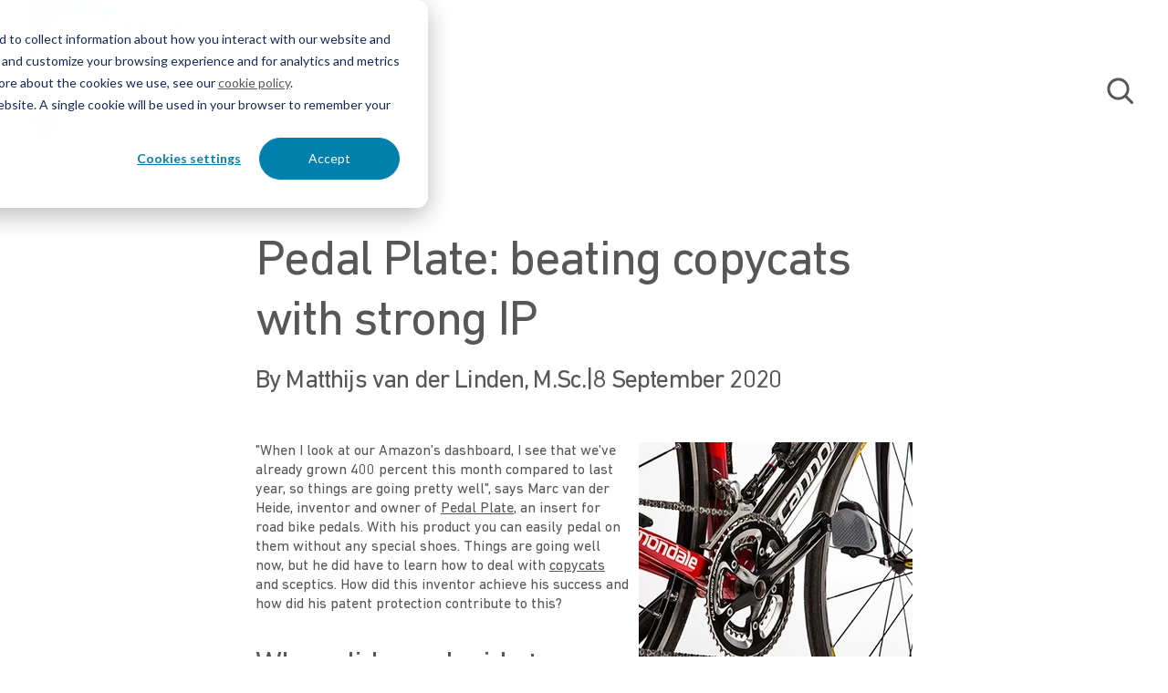

--- FILE ---
content_type: text/html; charset=UTF-8
request_url: https://www.epc.nl/en/blog/pedal-plate-patent-protection-in-the-fight-against-copycats
body_size: 15042
content:
<!doctype html><html class="no-js" lang="en"><head>
	
	<meta charset="utf-8">
	<title>Pedal Plate: beating copycats with strong IP</title>
	<meta name="author" content="Matthijs van der Linden, M.Sc.">
	<meta name="description" content="How did patent protection help a smart idea grow into a fully-fledged business? Find out why in this blog from patent attorney Matthijs van der Linden.">
	<meta name="generator" content="HubSpot">
	
<meta name="viewport" content="width=device-width, initial-scale=1">

    

    <meta property="og:description" content="How did patent protection help a smart idea grow into a fully-fledged business? Find out why in this blog from patent attorney Matthijs van der Linden.">
    <meta property="og:title" content="Pedal Plate: beating copycats with strong IP">
    <meta name="twitter:description" content="How did patent protection help a smart idea grow into a fully-fledged business? Find out why in this blog from patent attorney Matthijs van der Linden.">
    <meta name="twitter:title" content="Pedal Plate: beating copycats with strong IP">

    

    <link rel="preconnect" href="https://1871242.fs1.hubspotusercontent-na1.net" crossorigin>
	<link rel="preconnect" href="https://static.hsappstatic.net" crossorigin>
	<link rel="preconnect" href="https://cdn2.hubspot.net" crossorigin>
	<link rel="preload" href="https://js.hubspot.com/web-interactives-embed.js" as="script">
<link rel="preload" href="/hs/cta/cta/current.js" as="script">
					<link rel="dns-prefetch" href="https://cta-service-cms2.hubspot.com" crossorigin>
					<link rel="dns-prefetch" href="https://perf.hsforms.com" crossorigin>
    <style>
a.cta_button{-moz-box-sizing:content-box !important;-webkit-box-sizing:content-box !important;box-sizing:content-box !important;vertical-align:middle}.hs-breadcrumb-menu{list-style-type:none;margin:0px 0px 0px 0px;padding:0px 0px 0px 0px}.hs-breadcrumb-menu-item{float:left;padding:10px 0px 10px 10px}.hs-breadcrumb-menu-divider:before{content:'›';padding-left:10px}.hs-featured-image-link{border:0}.hs-featured-image{float:right;margin:0 0 20px 20px;max-width:50%}@media (max-width: 568px){.hs-featured-image{float:none;margin:0;width:100%;max-width:100%}}.hs-screen-reader-text{clip:rect(1px, 1px, 1px, 1px);height:1px;overflow:hidden;position:absolute !important;width:1px}
</style>

<link rel="stylesheet" href="https://www.epc.nl/hubfs/hub_generated/template_assets/1/182403117373/1768557459775/template_main.min.css">
<link rel="stylesheet" href="https://www.epc.nl/hubfs/hub_generated/template_assets/1/182404780294/1768557453051/template_blog-post.min.css">
<link rel="stylesheet" href="https://www.epc.nl/hubfs/hub_generated/module_assets/1/182404961662/1761825626183/module_header.min.css">
<link class="hs-async-css" rel="preload" href="https://www.epc.nl/hubfs/hub_generated/module_assets/1/182404774574/1740867245114/module_footer.css" as="style" onload="this.onload=null;this.rel='stylesheet'">
<noscript><link rel="stylesheet" href="https://www.epc.nl/hubfs/hub_generated/module_assets/1/182404774574/1740867245114/module_footer.css"></noscript>
<style>
@font-face {
  font-family: "DIN Next LT Pro";
  src: url("https://www.epc.nl/hubfs/raw_assets/public/epc-2024-theme/theme-overrides/fonts/DIN/DINNextLTPro-Regular.woff2") format("woff2");
  font-display: swap;
  font-size: var(--font-body-large-size);
}

@font-face {
  font-family: "DIN Next LT Pro";
  src: url("https://www.epc.nl/hubfs/raw_assets/public/epc-2024-theme/theme-overrides/fonts/DIN/DINNextLTPro-Regular.woff2") format("woff2");
  font-display: swap;
  font-weight: 400;
}

@font-face {
  font-family: "DIN Next LT Pro";
  src: url("https://www.epc.nl/hubfs/raw_assets/public/epc-2024-theme/theme-overrides/fonts/DIN/DINNextLTPro-Light.woff2") format("woff2");
  font-display: swap;
  font-weight: 300;
}

@font-face {
  font-family: "DIN Next LT Pro";
  src: url("https://www.epc.nl/hubfs/raw_assets/public/epc-2024-theme/theme-overrides/fonts/DIN/DINNextLTPro-Regular.woff2") format("woff2");
  font-display: swap;
}
</style>

<!-- Editor Styles -->
<style id="hs_editor_style" type="text/css">
.header-area-row-0-force-full-width-section > .row-fluid {
  max-width: none !important;
}
.footer-modules-row-0-force-full-width-section > .row-fluid {
  max-width: none !important;
}
/* HubSpot Styles (default) */
.header-area-column-1-padding {
  padding-top: 0px !important;
  padding-bottom: 0px !important;
  padding-left: 0px !important;
  padding-right: 0px !important;
}
.footer-modules-column-1-padding {
  padding-top: 0px !important;
  padding-bottom: 0px !important;
  padding-left: 0px !important;
  padding-right: 0px !important;
}
</style>
    <script>let domReady=(cb)=>{document.readyState==='interactive'||document.readyState==='complete'?cb():document.addEventListener('DOMContentLoaded',cb)};</script>
	<noscript><style>body{visibility:visible!important;}</style></noscript>
<script defer src="https://www.epc.nl/hubfs/hub_generated/template_assets/1/182404780297/1768557458028/template_main.min.js"></script>
<script defer src="https://www.epc.nl/hubfs/hub_generated/template_assets/1/182404774672/1768557454105/template_jQuery-3.7.1.min.js"></script>
<script defer src="https://www.epc.nl/hubfs/hub_generated/template_assets/1/182403117379/1768557455158/template_jquery-matchHeight.min.js"></script>
<script type="application/ld+json">
{
  "mainEntityOfPage" : {
    "@type" : "WebPage",
    "@id" : "https://www.epc.nl/en/blog/pedal-plate-patent-protection-in-the-fight-against-copycats"
  },
  "author" : {
    "name" : "Matthijs van der Linden, M.Sc.",
    "url" : "https://www.epc.nl/en/blog/author/matthijs-van-der-linden-m-sc",
    "@type" : "Person"
  },
  "headline" : "Pedal Plate: beating copycats with strong IP",
  "datePublished" : "2020-09-08T09:24:59.000Z",
  "dateModified" : "2025-08-07T13:26:02.857Z",
  "publisher" : {
    "name" : "ep&c",
    "logo" : {
      "url" : "https://www.epc.nl/hubfs/Logo_EPC/EPC_Logo_1000x500.png",
      "@type" : "ImageObject"
    },
    "@type" : "Organization"
  },
  "@context" : "https://schema.org",
  "@type" : "BlogPosting",
  "image" : [ "https://www.epc.nl/hubfs/20-07-pedalplate-2-kolom.jpg" ]
}
</script>

<script async src="https://www.epc.nl/hubfs/hub_generated/template_assets/1/182405247533/1768557454729/template_iconify-icon-2.1.0.min.js"></script>
<script async src="https://www.epc.nl/hubfs/hub_generated/module_assets/1/182404961662/1761825626183/module_header.min.js"></script>

    

<meta name="google-site-verification" content="wj5VLrsb-Qg_3YhsfjNdFcE7bXSMw7kVyM_Uq1oCOHw">

<!-- Google Tag Manager -->
<script>(function(w,d,s,l,i){w[l]=w[l]||[];w[l].push({'gtm.start':
new Date().getTime(),event:'gtm.js'});var f=d.getElementsByTagName(s)[0],
j=d.createElement(s),dl=l!='dataLayer'?'&l='+l:'';j.async=true;j.src=
'https://www.googletagmanager.com/gtm.js?id='+i+dl;f.parentNode.insertBefore(j,f);
})(window,document,'script','dataLayer','GTM-N73WZ93');</script>
<!-- End Google Tag Manager -->

<!-- GTM events -->
<script type="text/javascript">
  window.dataLayer = window.dataLayer || [];

  window.addEventListener('message', event => {
    if (event.data.type === 'hsFormCallback' && event.data.eventName === 'onFormReady') {
      window.dataLayer.push({
        event: 'hubspotFormLoaded',
        hsFormGuid: event.data.id,
        currentUrl: window.location.href,
      });
    }

    if (event.data.type === 'hsFormCallback' && event.data.eventName === 'onFormSubmit') {
      window.dataLayer.push({
        event: 'hubspotFormSubmitting',
        hsFormGuid: event.data.id,
        currentUrl: window.location.href,
      });
    }

    if (event.data.type === 'hsFormCallback' && event.data.eventName === 'onFormSubmitted') {
      window.dataLayer.push({
        event: 'hubspotFormSubmitted',
        hsFormGuid: event.data.id,
        currentUrl: window.location.href,
      });
    }
  });

  window.hsConversationsSettings = {};

  function onConversationsAPIReady() {
    window.HubSpotConversations.on('conversationStarted', function (payload) {
      window.dataLayer.push({
        event: 'hubspotChatStarted',
        conversationId: payload.conversation.conversationId,
        currentUrl: window.location.href,
      });
    });

    window.HubSpotConversations.on('conversationClosed', function (payload) {
      window.dataLayer.push({
        event: 'hubspotChatClosed',
        conversationId: payload.conversation.conversationId,
        currentUrl: window.location.href,
      });
    });
  };

  if (window.HubSpotConversations) {
    onConversationsAPIReady();
  } else {
    window.hsConversationsOnReady = [onConversationsAPIReady];
  }

  window.addEventListener('load', function() {
    //console.log('Window READY');
  	var ctaButtons = document.querySelectorAll('.cta_button, .menu-cta');

    if (ctaButtons.length) {
      [...ctaButtons].forEach(function (button) {
        button.addEventListener('click', function (e) {
          window.dataLayer.push({
            event: 'hubspotCTAClick',
            text: button.innerHTML,
            title: button.title,
            destination: button.getAttribute('cta_dest_link'),
            href: button.href,
            currentUrl: window.location.href,
          });
        });
      });
    }
  });
  
  window.addEventListener('message', function (event) {
    if (event.data.meetingBookSucceeded) {
      window.dataLayer.push({
        event: 'hubspotBookedMeeting',
        currentUrl: window.location.href,
        hsFormGuid: event.data.meetingsPayload.formGuid,
        paidMeeting: event.data.meetingsPayload.isPaidMeeting,
        linkType: event.data.meetingsPayload.linkType,
        offline: event.data.meetingsPayload.offline,
      });
    }
  });
</script>
<!-- End GTM events -->

<!-- 
Cookie list is using styling below
-->

<style>
#hs-eu-decline-button {display:none !important}
:root {
  --bg-table-stripe: #f6f6f5;
  --b-table: #e3e3e2;
  --caption: #242423;
}
table {
  background-color: transparent;
  border-collapse:collapse;
  font-family: Arial, Helvetica, sans-serif
}
th {
  text-align:left
}
.dcf-txt-center {
  text-align: center!important
}
.dcf-txt-left {
  text-align: left!important
  }
.dcf-txt-right {
  text-align: right!important
}
.dcf-table caption {
  color: var(--caption);
  font-size: 1.13em;
  font-weight: 700;
  padding-bottom: .56rem
}
.dcf-table thead {
  font-size: .84em
}
.dcf-table tbody {
  border-bottom: 1px solid var(--b-table);
  border-top: 1px solid var(--b-table);
  font-size: .84em
}
.dcf-table tfoot {
  font-size: .84em
}
.dcf-table td, .dcf-table th {
  padding-right: 1.78em
}
.dcf-table-bordered, .dcf-table-bordered td, .dcf-table-bordered th {
  border: 1px solid var(--b-table)
}
.dcf-table-bordered td, .dcf-table-bordered th, .dcf-table-striped td, .dcf-table-striped th {
  padding-left: 1em;
  padding-right: 1em
}
.dcf-table-bordered tr:not(:last-child), .dcf-table-striped tr:not(:last-child) {
  border-bottom: 1px solid var(--b-table)
}
.dcf-table-striped tbody tr:nth-of-type(2n) {
  background-color: var(--bg-table-stripe)
}
.dcf-table thead td, .dcf-table thead th {
  padding-bottom: .75em;
  vertical-align: bottom
}
.dcf-table tbody td, .dcf-table tbody th, .dcf-table tfoot td, .dcf-table tfoot th {
  padding-top: .75em;
  vertical-align: top
}
.dcf-table tbody td, .dcf-table tbody th {
  padding-bottom: .75em
}
.dcf-table-bordered thead th {
  padding-top: 1.33em
}
.dcf-wrapper-table-scroll {
  overflow-x: auto;
  -webkit-overflow-scrolling: touch;
  left: 50%;
  margin-left: -50vw;
  margin-right: -50vw;
  padding-bottom: 1em;
  position: relative;
  right: 50%;
  width: 100vw
}
@media only screen and (max-width:42.09em) {
  .dcf-table-responsive thead {
    clip: rect(0 0 0 0);
    -webkit-clip-path: inset(50%);
    clip-path: inset(50%);
    height: 1px;
    overflow: hidden;
    position: absolute;
    width: 1px;
    white-space: nowrap
  }
  .dcf-table-responsive tr {
    display: block
  }
  .dcf-table-responsive td {
    -webkit-column-gap: 3.16vw;
    -moz-column-gap: 3.16vw;
    column-gap: 3.16vw;
    display: grid;
    grid-template-columns: 1fr 2fr;
    text-align: left!important
  }
  .dcf-table-responsive.dcf-table-bordered, .dcf-table-responsive.dcf-table-bordered thead th {
    border-width: 0
  }
  .dcf-table-responsive.dcf-table-bordered tbody td {
    border-top-width: 0
  }
  .dcf-table-responsive:not(.dcf-table-bordered) tbody tr {
    padding-bottom: .75em
  }
  .dcf-table-responsive:not(.dcf-table-bordered) tbody td {
    padding-bottom: 0
  }
  .dcf-table-responsive:not(.dcf-table-bordered):not(.dcf-table-striped) tbody td {
    padding-right: 0
  }
  .dcf-table-responsive.dcf-table-bordered tbody tr:last-child td:last-child {
    border-bottom-width: 0
  }
  .dcf-table-responsive tbody td:before {
    content: attr(data-label);
    float: left;
    font-weight: 700;
    padding-right: 1.78em
  }
}
.dcf-overflow-x-auto {
  overflow-x: auto!important;
  -webkit-overflow-scrolling: touch
}
.dcf-w-100\% {
  width: 100%!important;
}  
</style>
<meta property="og:image" content="https://www.epc.nl/hubfs/20-07-pedalplate-2-kolom.jpg">
<meta property="og:image:width" content="356">
<meta property="og:image:height" content="301">

<meta name="twitter:image" content="https://www.epc.nl/hubfs/20-07-pedalplate-2-kolom.jpg">


<meta property="og:url" content="https://www.epc.nl/en/blog/pedal-plate-patent-protection-in-the-fight-against-copycats">
<meta name="twitter:card" content="summary_large_image">

<link rel="canonical" href="https://www.epc.nl/en/blog/pedal-plate-patent-protection-in-the-fight-against-copycats">

<meta property="og:type" content="article">
<link rel="alternate" type="application/rss+xml" href="https://www.epc.nl/en/blog/rss.xml">
<meta name="twitter:domain" content="www.epc.nl">

<meta http-equiv="content-language" content="en">
<link rel="alternate" hreflang="en" href="https://www.epc.nl/en/blog/pedal-plate-patent-protection-in-the-fight-against-copycats">
<link rel="alternate" hreflang="nl-nl" href="https://www.epc.nl/blog/pedal-plate-octrooibescherming-in-de-strijd-tegen-copycats">






	<link rel="shortcut icon" href="https://www.epc.nl/hubfs/Huisstijl%20items%20website/Logo/favicon-96x96.png"></head><body class="  hs-content-id-34692763895 hs-blog-post hs-blog-id-4189249682 epc-2024  bg-image-macro" style="
			
			visibility:hidden;">
	  
	
	<div class="header-block 
		
		
    
	
	header-block--sticky
	
	 header-block--color-set-dark
	
	
">
	
		<div data-global-resource-path="epc-2024-theme/templates/partials/header.html">
<div class="container-fluid">
<div class="row-fluid-wrapper">
<div class="row-fluid">
<div class="span12 widget-span widget-type-cell " style="" data-widget-type="cell" data-x="0" data-w="12">

<div class="row-fluid-wrapper row-depth-1 row-number-1 dnd-section header-area-row-0-force-full-width-section">
<div class="row-fluid ">
<div class="span12 widget-span widget-type-cell header-area-column-1-padding dnd-column" style="" data-widget-type="cell" data-x="0" data-w="12">

<div class="row-fluid-wrapper row-depth-1 row-number-2 dnd-row">
<div class="row-fluid ">
<div class="span12 widget-span widget-type-custom_widget dnd-module" style="" data-widget-type="custom_widget" data-x="0" data-w="12">
<div id="hs_cos_wrapper_header-area-module-2" class="hs_cos_wrapper hs_cos_wrapper_widget hs_cos_wrapper_type_module" style="" data-hs-cos-general-type="widget" data-hs-cos-type="module">
<header class="header" style="--header-nav-link-color:var(--header-dark-nav-link-color);--header-nav-link-hover-color:var(--header-dark-nav-link-hover-color);--header-nav-link-hover-bg-color:var(--header-dark-nav-link-hover-bg-color);--header-nav-link-hover-border-color:var(--header-dark-nav-link-hover-border-color);--header-nav-link-open-color:var(--header-dark-nav-link-open-color);--header-nav-inner-box-bg-color:var(--header-dark-nav-inner-box-bg-color);--header-nav-inner-box-border-color:var(--header-dark-nav-inner-box-border-color);--header-nav-inner-link-color:var(--header-dark-nav-inner-link-color);--header-nav-inner-link-hover-color:var(--header-dark-nav-inner-link-hover-color);--header-nav-inner-link-hover-bg-color:var(--header-dark-nav-inner-link-hover-bg-color);--header-nav-inner-link-open-color:var(--header-dark-nav-inner-link-open-color);--header-mobile-nav-background-color:var(--header-dark-mobile-nav-background-color);--header-mobile-nav-hamburger-color:var(--header-dark-mobile-nav-hamburger-color);--header-mobile-nav-link-color:var(--header-dark-mobile-nav-link-color);--header-mobile-nav-link-color-hover:var(--header-dark-mobile-nav-link-color-hover);--header-mobile-nav-link-background-color:var(--header-dark-mobile-nav-link-background-color);--header-mobile-nav-link-background-color-hover:var(--header-dark-mobile-nav-link-background-color-hover);--header-mobile-nav-link-padding:var(--header-dark-mobile-nav-link-padding);--header-mobile-nav-link-border-radius:var(--header-dark-mobile-nav-link-border-radius);">
	<div class="container container--medium header-container">
		<a class="header__logo" href="https://www.epc.nl/en/">
			

	<img class="header__logo__img header__logo__img--standard" src="https://www.epc.nl/hubfs/EPC-logo.svg" alt="EPC-logo" loading="lazy" width="472" height="220">
	
	
	
		</a>
		<nav class="header__nav header__nav--right" aria-label="Main Menu" style="--caret-left: url(https://api.iconify.design/fa6-solid/caret-left.svg?width=11&amp;color=); --caret-right: url(https://api.iconify.design/fa6-solid/caret-right.svg?width=11&amp;color=); --caret-left-hover: url(https://api.iconify.design/fa6-solid/caret-left.svg?width=11&amp;color=); --caret-right-hover: url(https://api.iconify.design/fa6-solid/caret-right.svg?width=11&amp;color=);">
			<ul class="header__nav__menu" id="main-menu">
				
				
				
				
					
					
					
					
					
					<li class="header__nav__li header__nav__li--depth-1 header__nav__li--has-submenu header__nav__li--mega hs-skip-lang-url-rewrite" data-depth="1" data-index="1">
						 
							<a class="header__nav__link header__nav__link--depth-1 header__nav__link--has-children  " href="https://www.epc.nl/en/industries/horticulture" aria-expanded="false">
								
								Industries
							</a>
							 
							<button class="header__nav__link header__nav__link--depth-1 header__nav__link--toggle header__nav__link--only-chevron" aria-expanded="false" aria-controls="industries">
								<span class="header__nav__link__chevron">
									<iconify-icon icon="mdi:chevron-down" class="iconify"><span class="visuallyhidden">show submenu for "Industries"</span></iconify-icon>
								</span>
							</button>
							
						
						
							
								
								<ul class="header__nav__submenu header__nav__submenu--level-2" data-id="industries">
									
										<div class="header__nav__submenu__links">
									
									<li class="header__nav__li header__nav__li--depth-2 header__nav__li--mob-only header__nav__li--menu-link header__nav__li--menu-back" data-depth="2" data-index="1">									
										<button class="header__nav__link header__nav__link--depth-2 ">Industries</button>
									</li>
									
										<li class="header__nav__li header__nav__li--depth-2 header__nav__li--mob-only" data-depth="2" data-index="1">
											<a class="header__nav__link header__nav__link--depth-2  " href="https://www.epc.nl/en/industries/horticulture">Industries</a>
										</li>
									
									
										
					
					
					
					
					<li class="header__nav__li header__nav__li--depth-2  header__nav__li--mega hs-skip-lang-url-rewrite" data-depth="2" data-index="1">
						 
							<a class="header__nav__link header__nav__link--depth-2   " href="https://www.epc.nl/en/industries/horticulture">
								<img class="header__nav__link__icon" width="24" height="19" src="https://www.epc.nl/hubfs/Deeply%20Digital%20-%202024%20assets/Icons/icon-black-Horticulture.svg">
								Horticulture
							</a>
							
						
						
					</li>
				
									
										
					
					
					
					
					<li class="header__nav__li header__nav__li--depth-2  header__nav__li--mega hs-skip-lang-url-rewrite" data-depth="2" data-index="2">
						 
							<a class="header__nav__link header__nav__link--depth-2   " href="https://www.epc.nl/en/industries/packaging">
								<img class="header__nav__link__icon" width="22" height="26" src="https://www.epc.nl/hubfs/Deeply%20Digital%20-%202024%20assets/Icons/icon-black-Packaging%20%26%20paper.svg">
								Packaging
							</a>
							
						
						
					</li>
				
									
										
					
					
					
					
					<li class="header__nav__li header__nav__li--depth-2  header__nav__li--mega hs-skip-lang-url-rewrite" data-depth="2" data-index="3">
						 
							<a class="header__nav__link header__nav__link--depth-2   " href="https://www.epc.nl/en/industries/polymers">
								<img class="header__nav__link__icon" width="18" height="26" src="https://www.epc.nl/hubfs/Deeply%20Digital%20-%202024%20assets/Icons/icon-black-Polymers.svg">
								Polymers
							</a>
							
						
						
					</li>
				
									
										
					
					
					
					
					<li class="header__nav__li header__nav__li--depth-2  header__nav__li--mega hs-skip-lang-url-rewrite" data-depth="2" data-index="4">
						 
							<a class="header__nav__link header__nav__link--depth-2   " href="https://www.epc.nl/en/industries/energy">
								<img class="header__nav__link__icon" width="19" height="27" src="https://www.epc.nl/hubfs/Deeply%20Digital%20-%202024%20assets/Icons/icon-black-Energy.svg">
								Energy
							</a>
							
						
						
					</li>
				
									
										
					
					
					
					
					<li class="header__nav__li header__nav__li--depth-2  header__nav__li--mega hs-skip-lang-url-rewrite" data-depth="2" data-index="5">
						 
							<a class="header__nav__link header__nav__link--depth-2   " href="https://www.epc.nl/en/industries/health">
								<img class="header__nav__link__icon" width="28" height="27" src="https://www.epc.nl/hubfs/Deeply%20Digital%20-%202024%20assets/Icons/icon-black-Healthcare.svg">
								Health
							</a>
							
						
						
					</li>
				
									
										
					
					
					
					
					<li class="header__nav__li header__nav__li--depth-2  header__nav__li--mega hs-skip-lang-url-rewrite" data-depth="2" data-index="6">
						 
							<a class="header__nav__link header__nav__link--depth-2   " href="https://www.epc.nl/en/industries/medtech">
								<img class="header__nav__link__icon" width="19" height="26" src="https://www.epc.nl/hubfs/Deeply%20Digital%20-%202024%20assets/Icons/icon-black-Medtech.svg">
								Medtech
							</a>
							
						
						
					</li>
				
									
										
					
					
					
					
					<li class="header__nav__li header__nav__li--depth-2  header__nav__li--mega hs-skip-lang-url-rewrite" data-depth="2" data-index="7">
						 
							<a class="header__nav__link header__nav__link--depth-2   " href="https://www.epc.nl/en/industries/offshore">
								<img class="header__nav__link__icon" width="33" height="24" src="https://www.epc.nl/hubfs/Deeply%20Digital%20-%202024%20assets/Icons/icon-black-Offshore.svg">
								Offshore
							</a>
							
						
						
					</li>
				
									
										
					
					
					
					
					<li class="header__nav__li header__nav__li--depth-2  header__nav__li--mega hs-skip-lang-url-rewrite" data-depth="2" data-index="8">
						 
							<a class="header__nav__link header__nav__link--depth-2   " href="https://www.epc.nl/en/industries/food">
								<img class="header__nav__link__icon" width="23" height="26" src="https://www.epc.nl/hubfs/Deeply%20Digital%20-%202024%20assets/Icons/icon-black-Food.svg">
								Food
							</a>
							
						
						
					</li>
				
									
										
					
					
					
					
					<li class="header__nav__li header__nav__li--depth-2  header__nav__li--mega hs-skip-lang-url-rewrite" data-depth="2" data-index="9">
						 
							<a class="header__nav__link header__nav__link--depth-2   " href="https://www.epc.nl/en/industries/biotech">
								<img class="header__nav__link__icon" width="23" height="23" src="https://www.epc.nl/hs-fs/hubfs/Deeply%20Digital%20-%202024%20assets/biotech-grey.png?width=23&amp;height=23&amp;name=biotech-grey.png" srcset="https://www.epc.nl/hs-fs/hubfs/Deeply%20Digital%20-%202024%20assets/biotech-grey.png?width=12&amp;height=12&amp;name=biotech-grey.png 12w, https://www.epc.nl/hs-fs/hubfs/Deeply%20Digital%20-%202024%20assets/biotech-grey.png?width=23&amp;height=23&amp;name=biotech-grey.png 23w, https://www.epc.nl/hs-fs/hubfs/Deeply%20Digital%20-%202024%20assets/biotech-grey.png?width=35&amp;height=35&amp;name=biotech-grey.png 35w, https://www.epc.nl/hs-fs/hubfs/Deeply%20Digital%20-%202024%20assets/biotech-grey.png?width=46&amp;height=46&amp;name=biotech-grey.png 46w, https://www.epc.nl/hs-fs/hubfs/Deeply%20Digital%20-%202024%20assets/biotech-grey.png?width=58&amp;height=58&amp;name=biotech-grey.png 58w, https://www.epc.nl/hs-fs/hubfs/Deeply%20Digital%20-%202024%20assets/biotech-grey.png?width=69&amp;height=69&amp;name=biotech-grey.png 69w" sizes="(max-width: 23px) 100vw, 23px">
								Biotech
							</a>
							
						
						
					</li>
				
									
									
										</div>
										
											<div class="header__nav__submenu__image">
												
		<div class="decoration-corner image-cr bg-color--color10 decoration--bottom-right    "></div>
	

	<img class="decoration decoration--top-left" src="https://www.epc.nl/hs-fs/hubfs/Subtract%20(3).jpg?width=293&amp;height=408&amp;name=Subtract%20(3).jpg" alt="Subtract (3)" width="293" height="408" srcset="https://www.epc.nl/hs-fs/hubfs/Subtract%20(3).jpg?width=147&amp;height=204&amp;name=Subtract%20(3).jpg 147w, https://www.epc.nl/hs-fs/hubfs/Subtract%20(3).jpg?width=293&amp;height=408&amp;name=Subtract%20(3).jpg 293w, https://www.epc.nl/hs-fs/hubfs/Subtract%20(3).jpg?width=440&amp;height=612&amp;name=Subtract%20(3).jpg 440w, https://www.epc.nl/hs-fs/hubfs/Subtract%20(3).jpg?width=586&amp;height=816&amp;name=Subtract%20(3).jpg 586w, https://www.epc.nl/hs-fs/hubfs/Subtract%20(3).jpg?width=733&amp;height=1020&amp;name=Subtract%20(3).jpg 733w, https://www.epc.nl/hs-fs/hubfs/Subtract%20(3).jpg?width=879&amp;height=1224&amp;name=Subtract%20(3).jpg 879w" sizes="(max-width: 293px) 100vw, 293px">
	
	
											</div>
										
										<div class="header__nav__submenu__content">
											<div class="header__nav__submenu__content__text-group">
												
	
	
		<h4 class="pre-title" style="">
			CASE STUDY
		</h4>
	

	
	
		<h4 class="text-h4">
			
				EP&amp;C and Time Travelling Milkman: Working sustainably on creamy diary products
			
		</h4>
	

	
    
	
        <div class="component__text" style=" ">
        	<p>EP&amp;C really likes working with companies that contribute to a better world. It began with research into oil droplets at Wageningen University. The result: a plant-based substitute for cream in dairy products.</p>
        </div>
    
    

											</div>
											
												<a class="header__nav__submenu__content__link" href="https://www.epc.nl/en/cases/time-travelling-milkman">
													Read the full case study <svg xmlns="http://www.w3.org/2000/svg" width="12" height="11" viewbox="0 0 12 11" fill="none"> <path fill-rule="evenodd" clip-rule="evenodd" d="M0.607366 4.89646L9.62504 4.89646L6.09101 1.0095C5.86685 0.762951 5.88501 0.381101 6.13157 0.156925C6.37812 -0.0672345 6.75997 -0.0490755 6.98415 0.19749L11.1796 4.81192C11.5454 5.2142 11.5442 5.82941 11.1766 6.23037L6.98246 10.8045C6.75736 11.05 6.37546 11.0666 6.12966 10.8412C5.884 10.6161 5.86732 10.2344 6.09268 9.98862L9.65498 6.10346L0.607366 6.10346C0.274094 6.10346 0.00373599 5.83299 0.00373602 5.49982C0.00373605 5.16681 0.273936 4.89646 0.607366 4.89646Z" fill="#575756" /></svg>
												</a>
											
										</div>
									
								</ul>
							
						
					</li>
				
				
					
					
					
					
					
					<li class="header__nav__li header__nav__li--depth-1 header__nav__li--has-submenu header__nav__li--mega hs-skip-lang-url-rewrite" data-depth="1" data-index="2">
						 
							<a class="header__nav__link header__nav__link--depth-1 header__nav__link--has-children  " href="https://www.epc.nl/en/capabilities/applying-for-a-patent" aria-expanded="false">
								
								Capabilities
							</a>
							 
							<button class="header__nav__link header__nav__link--depth-1 header__nav__link--toggle header__nav__link--only-chevron" aria-expanded="false" aria-controls="capabilities">
								<span class="header__nav__link__chevron">
									<iconify-icon icon="mdi:chevron-down" class="iconify"><span class="visuallyhidden">show submenu for "Capabilities"</span></iconify-icon>
								</span>
							</button>
							
						
						
							
								
								<ul class="header__nav__submenu header__nav__submenu--level-2" data-id="capabilities">
									
										<div class="header__nav__submenu__links">
									
									<li class="header__nav__li header__nav__li--depth-2 header__nav__li--mob-only header__nav__li--menu-link header__nav__li--menu-back" data-depth="2" data-index="2">									
										<button class="header__nav__link header__nav__link--depth-2 ">Capabilities</button>
									</li>
									
										<li class="header__nav__li header__nav__li--depth-2 header__nav__li--mob-only" data-depth="2" data-index="2">
											<a class="header__nav__link header__nav__link--depth-2  " href="https://www.epc.nl/en/capabilities/applying-for-a-patent">Capabilities</a>
										</li>
									
									
										
					
					
					
					
					<li class="header__nav__li header__nav__li--depth-2  header__nav__li--mega hs-skip-lang-url-rewrite" data-depth="2" data-index="1">
						 
							<a class="header__nav__link header__nav__link--depth-2   " href="https://www.epc.nl/en/capabilities/applying-for-a-patent">
								
								Applying for a patent
							</a>
							
						
						
					</li>
				
									
										
					
					
					
					
					<li class="header__nav__li header__nav__li--depth-2  header__nav__li--mega hs-skip-lang-url-rewrite" data-depth="2" data-index="2">
						 
							<a class="header__nav__link header__nav__link--depth-2   " href="https://www.epc.nl/en/capabilities/what-is-a-patent-search">
								
								Patent search
							</a>
							
						
						
					</li>
				
									
										
					
					
					
					
					<li class="header__nav__li header__nav__li--depth-2  header__nav__li--mega hs-skip-lang-url-rewrite" data-depth="2" data-index="3">
						 
							<a class="header__nav__link header__nav__link--depth-2   " href="https://www.epc.nl/en/capabilities/design-protection">
								
								Design protection
							</a>
							
						
						
					</li>
				
									
										
					
					
					
					
					<li class="header__nav__li header__nav__li--depth-2  header__nav__li--mega hs-skip-lang-url-rewrite" data-depth="2" data-index="4">
						 
							<a class="header__nav__link header__nav__link--depth-2   " href="https://www.epc.nl/en/capabilities/enforcing-your-rights">
								
								Enforcing your rights
							</a>
							
						
						
					</li>
				
									
										
					
					
					
					
					<li class="header__nav__li header__nav__li--depth-2  header__nav__li--mega hs-skip-lang-url-rewrite" data-depth="2" data-index="5">
						 
							<a class="header__nav__link header__nav__link--depth-2   " href="https://www.epc.nl/en/capabilities/infringement-accusation">
								
								Infringement accusation
							</a>
							
						
						
					</li>
				
									
										
					
					
					
					
					<li class="header__nav__li header__nav__li--depth-2  header__nav__li--mega hs-skip-lang-url-rewrite" data-depth="2" data-index="6">
						 
							<a class="header__nav__link header__nav__link--depth-2   " href="https://www.epc.nl/en/capabilities/patent-monitoring-and-alerting">
								
								Patent monitoring and alerting
							</a>
							
						
						
					</li>
				
									
										
					
					
					
					
					<li class="header__nav__li header__nav__li--depth-2  header__nav__li--mega hs-skip-lang-url-rewrite" data-depth="2" data-index="7">
						 
							<a class="header__nav__link header__nav__link--depth-2   " href="https://www.epc.nl/en/capabilities/patent-portfolio-management">
								
								Patent portfolio management
							</a>
							
						
						
					</li>
				
									
									
										</div>
										
											<div class="header__nav__submenu__image">
												
		<div class="decoration-corner image-cr bg-color--color6 decoration--bottom-right    "></div>
	

	<img class="decoration decoration--top-left" src="https://www.epc.nl/hs-fs/hubfs/Deeply%20Digital%20-%202024%20assets/Blue%20petri%20dish.jpg?width=293&amp;height=408&amp;name=Blue%20petri%20dish.jpg" alt="Blue petri dish" width="293" height="408" srcset="https://www.epc.nl/hs-fs/hubfs/Deeply%20Digital%20-%202024%20assets/Blue%20petri%20dish.jpg?width=147&amp;height=204&amp;name=Blue%20petri%20dish.jpg 147w, https://www.epc.nl/hs-fs/hubfs/Deeply%20Digital%20-%202024%20assets/Blue%20petri%20dish.jpg?width=293&amp;height=408&amp;name=Blue%20petri%20dish.jpg 293w, https://www.epc.nl/hs-fs/hubfs/Deeply%20Digital%20-%202024%20assets/Blue%20petri%20dish.jpg?width=440&amp;height=612&amp;name=Blue%20petri%20dish.jpg 440w, https://www.epc.nl/hs-fs/hubfs/Deeply%20Digital%20-%202024%20assets/Blue%20petri%20dish.jpg?width=586&amp;height=816&amp;name=Blue%20petri%20dish.jpg 586w, https://www.epc.nl/hs-fs/hubfs/Deeply%20Digital%20-%202024%20assets/Blue%20petri%20dish.jpg?width=733&amp;height=1020&amp;name=Blue%20petri%20dish.jpg 733w, https://www.epc.nl/hs-fs/hubfs/Deeply%20Digital%20-%202024%20assets/Blue%20petri%20dish.jpg?width=879&amp;height=1224&amp;name=Blue%20petri%20dish.jpg 879w" sizes="(max-width: 293px) 100vw, 293px">
	
	
											</div>
										
										<div class="header__nav__submenu__content">
											<div class="header__nav__submenu__content__text-group">
												
	
	
		<h4 class="pre-title" style="">
			CASE STUDY
		</h4>
	

	
	
		<h3 class="text-h4">
			
				EP&amp;C and Caelus Health: Treatment that reduces the risk of developing diabetes
			
		</h3>
	

	
    
	
        <div class="component__text" style=" ">
        	<p>Caelus Health develops treatment methods that reduce the risk of developing diabetes in people with obesity and cardiovascular diseases. They do this with the aid of supplements and treatment methods that focus on micro-organisms in the intestines.</p>
        </div>
    
    

											</div>
											
												<a class="header__nav__submenu__content__link" href="https://www.epc.nl/en/cases/caelus">
													Read the full case study <svg xmlns="http://www.w3.org/2000/svg" width="12" height="11" viewbox="0 0 12 11" fill="none"> <path fill-rule="evenodd" clip-rule="evenodd" d="M0.607366 4.89646L9.62504 4.89646L6.09101 1.0095C5.86685 0.762951 5.88501 0.381101 6.13157 0.156925C6.37812 -0.0672345 6.75997 -0.0490755 6.98415 0.19749L11.1796 4.81192C11.5454 5.2142 11.5442 5.82941 11.1766 6.23037L6.98246 10.8045C6.75736 11.05 6.37546 11.0666 6.12966 10.8412C5.884 10.6161 5.86732 10.2344 6.09268 9.98862L9.65498 6.10346L0.607366 6.10346C0.274094 6.10346 0.00373599 5.83299 0.00373602 5.49982C0.00373605 5.16681 0.273936 4.89646 0.607366 4.89646Z" fill="#575756" /></svg>
												</a>
											
										</div>
									
								</ul>
							
						
					</li>
				
				
					
					
					
					
					
					<li class="header__nav__li header__nav__li--depth-1   hs-skip-lang-url-rewrite" data-depth="1" data-index="3">
						 
							<a class="header__nav__link header__nav__link--depth-1   " href="https://www.epc.nl/en/employees">
								
								People
							</a>
							
						
						
					</li>
				
				
					
					
					
					
					
					<li class="header__nav__li header__nav__li--depth-1 header__nav__li--has-submenu  hs-skip-lang-url-rewrite" data-depth="1" data-index="4">
						 
							<a class="header__nav__link header__nav__link--depth-1 header__nav__link--has-children  " href="https://www.epc.nl/en/knowledge-centre" aria-expanded="false">
								
								Resources
							</a>
							 
							<button class="header__nav__link header__nav__link--depth-1 header__nav__link--toggle header__nav__link--only-chevron" aria-expanded="false" aria-controls="resources">
								<span class="header__nav__link__chevron">
									<iconify-icon icon="mdi:chevron-down" class="iconify"><span class="visuallyhidden">show submenu for "Resources"</span></iconify-icon>
								</span>
							</button>
							
						
						
							
								
								<ul class="header__nav__submenu header__nav__submenu--level-2" data-id="resources">
									
									<li class="header__nav__li header__nav__li--depth-2 header__nav__li--mob-only header__nav__li--menu-link header__nav__li--menu-back" data-depth="2" data-index="4">									
										<button class="header__nav__link header__nav__link--depth-2 ">Resources</button>
									</li>
									
										<li class="header__nav__li header__nav__li--depth-2 header__nav__li--mob-only" data-depth="2" data-index="4">
											<a class="header__nav__link header__nav__link--depth-2  " href="https://www.epc.nl/en/knowledge-centre">Resources</a>
										</li>
									
									
										
					
					
					
					
					<li class="header__nav__li header__nav__li--depth-2   hs-skip-lang-url-rewrite" data-depth="2" data-index="1">
						 
							<a class="header__nav__link header__nav__link--depth-2   " href="https://www.epc.nl/en/knowledge-centre#blog">
								
								Blogs
							</a>
							
						
						
					</li>
				
									
										
					
					
					
					
					<li class="header__nav__li header__nav__li--depth-2   hs-skip-lang-url-rewrite" data-depth="2" data-index="2">
						 
							<a class="header__nav__link header__nav__link--depth-2   " href="https://www.epc.nl/en/knowledge-centre#case-studies">
								
								Case studies
							</a>
							
						
						
					</li>
				
									
										
					
					
					
					
					<li class="header__nav__li header__nav__li--depth-2   hs-skip-lang-url-rewrite" data-depth="2" data-index="3">
						 
							<a class="header__nav__link header__nav__link--depth-2   " href="https://www.epc.nl/en/knowledge-centre#downloads">
								
								Downloads
							</a>
							
						
						
					</li>
				
									
										
					
					
					
					
					<li class="header__nav__li header__nav__li--depth-2   hs-skip-lang-url-rewrite" data-depth="2" data-index="4">
						 
							<a class="header__nav__link header__nav__link--depth-2   " href="https://www.epc.nl/en/knowledge-centre#videos">
								
								Videos
							</a>
							
						
						
					</li>
				
									
									
								</ul>
							
						
					</li>
				
				
					
					
					
					
					
					<li class="header__nav__li header__nav__li--depth-1   hs-skip-lang-url-rewrite" data-depth="1" data-index="5">
						 
							<a class="header__nav__link header__nav__link--depth-1   " href="https://www.epc.nl/en/working-at-epc">
								
								Careers
							</a>
							
						
						
					</li>
				
				
					
					
					
					
					
					<li class="header__nav__li header__nav__li--depth-1   hs-skip-lang-url-rewrite" data-depth="1" data-index="6">
						 
							<a class="header__nav__link header__nav__link--depth-1   " href="https://www.epc.nl/en/about-epc">
								
								About EP&amp;C
							</a>
							
						
						
					</li>
				
				

				
					<li class="header__nav__li header__nav__li--mob-only">
						<div class="header__buttons">
							<div class="component__ctas component__ctas--center">
		<div class="cta--hubspot cta--blue ">
					<span id="hs_cos_wrapper_header-area-module-2_" class="hs_cos_wrapper hs_cos_wrapper_widget hs_cos_wrapper_type_cta" style="" data-hs-cos-general-type="widget" data-hs-cos-type="cta"><div class="hs-web-interactive-inline" style="" data-hubspot-wrapper-cta-id="182543563047"> 
 <a href="https://cta-service-cms2.hubspot.com/web-interactives/public/v1/track/click?encryptedPayload=AVxigLJlrzlmB%2BYN7v1htjmlB0t3%2BAhxhWV5IYtlYPb4tf1du%2BsfPxWeQT2bzBXOkz9LNsZxde8J6aJXWmpmcSEiDE%2FIORk7i16aEH0bIG8adfzCxpHDmUhqioh2ju4%2BK64LHTZzruwZMPPAtCGWIv67LdTLHwYJ9LY4MDAb2pcet8VP&amp;portalId=1871242" class="hs-inline-web-interactive-182543563047   " data-hubspot-cta-id="182543563047"> Contact us </a> 
</div></span>
				</div>
	</div>


						</div>
					</li>
				
			</ul>
		</nav>
		
			<div class="header__buttons">
				<div class="component__ctas component__ctas--center">
		<div class="cta--hubspot cta--blue ">
					<span id="hs_cos_wrapper_header-area-module-2_" class="hs_cos_wrapper hs_cos_wrapper_widget hs_cos_wrapper_type_cta" style="" data-hs-cos-general-type="widget" data-hs-cos-type="cta"><div class="hs-web-interactive-inline" style="" data-hubspot-wrapper-cta-id="182543563047"> 
 <a href="https://cta-service-cms2.hubspot.com/web-interactives/public/v1/track/click?encryptedPayload=AVxigLJlrzlmB%2BYN7v1htjmlB0t3%2BAhxhWV5IYtlYPb4tf1du%2BsfPxWeQT2bzBXOkz9LNsZxde8J6aJXWmpmcSEiDE%2FIORk7i16aEH0bIG8adfzCxpHDmUhqioh2ju4%2BK64LHTZzruwZMPPAtCGWIv67LdTLHwYJ9LY4MDAb2pcet8VP&amp;portalId=1871242" class="hs-inline-web-interactive-182543563047   " data-hubspot-cta-id="182543563047"> Contact us </a> 
</div></span>
				</div>
	</div>


			</div>
		

		
		
		<button class="header__search-link">
			<svg xmlns="http://www.w3.org/2000/svg" width="29" height="29" viewbox="0 0 29 29" fill="none"><path fill-rule="evenodd" clip-rule="evenodd" d="M22.0696 19.9314C23.9561 17.4983 24.8452 14.4377 24.556 11.3721C24.2668 8.30656 22.821 5.46635 20.5129 3.42932C18.2047 1.39228 15.2075 0.31144 12.131 0.406678C9.05449 0.501915 6.12982 1.76608 3.95196 3.94199C1.77221 6.1194 0.50442 9.04637 0.406946 12.1264C0.309471 15.2065 1.38965 18.2078 3.42736 20.5188C5.46507 22.8298 8.30695 24.2765 11.3739 24.5642C14.4408 24.8518 17.5019 23.9587 19.9335 22.0669L19.9986 22.135L26.416 28.5565C26.5565 28.6971 26.7234 28.8086 26.9071 28.8847C27.0907 28.9608 27.2875 29 27.4863 29C27.6851 29 27.8819 28.9608 28.0656 28.8847C28.2492 28.8086 28.4161 28.6971 28.5566 28.5565C28.6972 28.4158 28.8087 28.2489 28.8848 28.0652C28.9608 27.8815 29 27.6846 29 27.4857C29 27.2868 28.9608 27.0899 28.8848 26.9062C28.8087 26.7225 28.6972 26.5556 28.5566 26.415L22.1377 19.995L22.0696 19.9314ZM18.929 6.08349C19.7831 6.92417 20.4624 7.92572 20.9277 9.03035C21.393 10.135 21.6351 11.3209 21.64 12.5195C21.6449 13.7182 21.4125 14.906 20.9562 16.0144C20.4999 17.1228 19.8287 18.1299 18.9815 18.9775C18.1342 19.8251 17.1276 20.4965 16.0196 20.953C14.9117 21.4094 13.7243 21.6419 12.5261 21.637C11.3279 21.6322 10.1425 21.39 9.03831 20.9245C7.93411 20.459 6.93297 19.7795 6.09262 18.925C4.41325 17.2174 3.47641 14.915 3.48616 12.5195C3.49592 10.1241 4.45147 7.82946 6.14468 6.13557C7.83789 4.44169 10.1316 3.48575 12.5261 3.476C14.9207 3.46625 17.222 4.40346 18.929 6.08349Z" fill="#575756" /></svg>
		</button>

		<div class="header__search">


		
			
			

			<form data-hs-do-not-collect="true" class="header__search__form" action="/en/search">
				<button class="header__search-submit">
					<svg xmlns="http://www.w3.org/2000/svg" width="29" height="29" viewbox="0 0 29 29" fill="none"><path fill-rule="evenodd" clip-rule="evenodd" d="M22.0696 19.9314C23.9561 17.4983 24.8452 14.4377 24.556 11.3721C24.2668 8.30656 22.821 5.46635 20.5129 3.42932C18.2047 1.39228 15.2075 0.31144 12.131 0.406678C9.05449 0.501915 6.12982 1.76608 3.95196 3.94199C1.77221 6.1194 0.50442 9.04637 0.406946 12.1264C0.309471 15.2065 1.38965 18.2078 3.42736 20.5188C5.46507 22.8298 8.30695 24.2765 11.3739 24.5642C14.4408 24.8518 17.5019 23.9587 19.9335 22.0669L19.9986 22.135L26.416 28.5565C26.5565 28.6971 26.7234 28.8086 26.9071 28.8847C27.0907 28.9608 27.2875 29 27.4863 29C27.6851 29 27.8819 28.9608 28.0656 28.8847C28.2492 28.8086 28.4161 28.6971 28.5566 28.5565C28.6972 28.4158 28.8087 28.2489 28.8848 28.0652C28.9608 27.8815 29 27.6846 29 27.4857C29 27.2868 28.9608 27.0899 28.8848 26.9062C28.8087 26.7225 28.6972 26.5556 28.5566 26.415L22.1377 19.995L22.0696 19.9314ZM18.929 6.08349C19.7831 6.92417 20.4624 7.92572 20.9277 9.03035C21.393 10.135 21.6351 11.3209 21.64 12.5195C21.6449 13.7182 21.4125 14.906 20.9562 16.0144C20.4999 17.1228 19.8287 18.1299 18.9815 18.9775C18.1342 19.8251 17.1276 20.4965 16.0196 20.953C14.9117 21.4094 13.7243 21.6419 12.5261 21.637C11.3279 21.6322 10.1425 21.39 9.03831 20.9245C7.93411 20.459 6.93297 19.7795 6.09262 18.925C4.41325 17.2174 3.47641 14.915 3.48616 12.5195C3.49592 10.1241 4.45147 7.82946 6.14468 6.13557C7.83789 4.44169 10.1316 3.48575 12.5261 3.476C14.9207 3.46625 17.222 4.40346 18.929 6.08349Z" fill="#575756" /></svg>
				</button>
				<input class="text-h3" type="search" name="q" autocomplete="off" aria-label="Search" placeholder="Search e.g. blogs, downloads">
				
				
				
				
				
				
			</form>
			<button class="header__search__close">
				<svg xmlns="http://www.w3.org/2000/svg" width="27" height="27" viewbox="0 0 27 27" fill="none"><path d="M2 1.97827L24.4301 24.4084" stroke="#575756" stroke-width="3" stroke-linecap="round" /><path d="M25 1.97827L2.00004 24.7289" stroke="#575756" stroke-width="3" stroke-linecap="round" /></svg>
			</button>
		</div>

		
			<div class="header__lang hs-skip-lang-url-rewrite" aria-expanded="false" aria-controls="languages">
				
				
				
				
				<button class="header__lang__btn" data-active-language="en">
					<img class="header__lang__flag" src="https://www.epc.nl/hubfs/Deeply%20Digital%20-%202024%20assets/Icons/flag-uk-english.svg" width="32" height="32" alt="en">
				</button>

				
				<div class="header__lang__submenu" id="languages">
					
						
						
						
						
						
						
							

								
						
						<a class="header__lang__btn" href="https://www.epc.nl/blog/pedal-plate-octrooibescherming-in-de-strijd-tegen-copycats" data-country="nl-nl" data><img class="header__lang__flag" src="https://www.epc.nl/hubfs/Deeply%20Digital%20-%202024%20assets/Icons/flag-netherlands.svg" aria-hidden="true" width="32" height="32" alt="nl-nl"><span class="visuallyhidden">Language selector for "nl-nl"</span></a>
					
						
						
						
						
						
						
							
								
						
						<a class="header__lang__btn" href="https://www.epc.be" data-country="nl-be" data><img class="header__lang__flag" src="https://www.epc.nl/hubfs/Deeply%20Digital%20-%202024%20assets/Icons/flag-belgium.svg" aria-hidden="true" width="32" height="32" alt="nl-be"><span class="visuallyhidden">Language selector for "nl-be"</span></a>
					
				</div>
			</div>    
		

		<button class="header__hamburger-container" aria-label="Main menu" aria-expanded="false" aria-haspopup="true" role="button" aria-controls="main-menu">
			<span class="header__hamburger"></span>
		</button>
	</div>
</header></div>

</div><!--end widget-span -->
</div><!--end row-->
</div><!--end row-wrapper -->

</div><!--end widget-span -->
</div><!--end row-->
</div><!--end row-wrapper -->

</div><!--end widget-span -->
</div>
</div>
</div></div>
	
	</div><!--end header wrapper -->

	<main id="main-content" class="main">
		
    
    
    <div id="hs_cos_wrapper_hero-image" class="hs_cos_wrapper hs_cos_wrapper_widget hs_cos_wrapper_type_module" style="" data-hs-cos-general-type="widget" data-hs-cos-type="module"><section class=" mb-25 blog-post-layout--1">
    <div class="container container--medium blog-inner__meta__container">
        <a href="https://www.epc.nl/en/blog" class="blog-inner-back">
            <span class="iconify" data-icon="mdi:less-than"></span>
            <span style="line-height: 1.2; margin-left: 5px; top: 2px; position: relative;">Back to Blogs</span>
        </a>
    </div>
    
    
    
</section></div>

    

    <section class="blog-inner__title blog-post-layout--1">
        <div class="blog-inner__title__container container container--normal f v-align-center h-align-left t-left">
            <div class="blog-inner__title__heading">
                <h1 class="text-h1"><span id="hs_cos_wrapper_name" class="hs_cos_wrapper hs_cos_wrapper_meta_field hs_cos_wrapper_type_text" style="" data-hs-cos-general-type="meta_field" data-hs-cos-type="text">Pedal Plate: beating copycats with strong IP</span></h1>
            </div>
        </div>
    </section>

    <section class="blog-inner__meta blog-post-layout--1">
        <div class="blog-inner__meta__container container container--normal f v-align-center h-align-left t-left">
            

    <span class="blog-inner__meta__author text-h3">
    
        By Matthijs van der Linden, M.Sc.
    	
    </span>



    
    <span class="text-h3" aria-hidden="true">|</span>



    <span class="blog-inner__meta__date text-h3">
        8 September 2020
    </span>




        </div>
    </section>

    <section class="blog-inner__share blog-post-layout--1">
        <div class="blog-inner__share__container container container--normal f v-align-center h-align-left t-left">
            


        </div>
    </section>

    <section class="blog-post-layout--1">
        <div class="blog-inner__post__body">
            <span id="hs_cos_wrapper_post_body" class="hs_cos_wrapper hs_cos_wrapper_meta_field hs_cos_wrapper_type_rich_text" style="" data-hs-cos-general-type="meta_field" data-hs-cos-type="rich_text"><div class="blog-inner__post__body__intro"><p><span style="border: none;"><img src="https://www.epc.nl/hs-fs/hubfs/20-07-pedalplate-2-kolom.jpg?width=300&amp;name=20-07-pedalplate-2-kolom.jpg" alt="Pedal Plate Patent Protection" width="300" style="width: 300px; margin: 0px 0px 10px 10px; float: right;" srcset="https://www.epc.nl/hs-fs/hubfs/20-07-pedalplate-2-kolom.jpg?width=150&amp;name=20-07-pedalplate-2-kolom.jpg 150w, https://www.epc.nl/hs-fs/hubfs/20-07-pedalplate-2-kolom.jpg?width=300&amp;name=20-07-pedalplate-2-kolom.jpg 300w, https://www.epc.nl/hs-fs/hubfs/20-07-pedalplate-2-kolom.jpg?width=450&amp;name=20-07-pedalplate-2-kolom.jpg 450w, https://www.epc.nl/hs-fs/hubfs/20-07-pedalplate-2-kolom.jpg?width=600&amp;name=20-07-pedalplate-2-kolom.jpg 600w, https://www.epc.nl/hs-fs/hubfs/20-07-pedalplate-2-kolom.jpg?width=750&amp;name=20-07-pedalplate-2-kolom.jpg 750w, https://www.epc.nl/hs-fs/hubfs/20-07-pedalplate-2-kolom.jpg?width=900&amp;name=20-07-pedalplate-2-kolom.jpg 900w" sizes="(max-width: 300px) 100vw, 300px">"When I look at our Amazon's dashboard, I see that we've already grown 400 percent this month compared to last year, so things are going pretty well", says Marc van der Heide, inventor and owner of <a href="https://pedal-plate.cc/" rel="noopener" target="_blank">Pedal Plate</a>, an insert for road bike pedals. With his product you can easily pedal on them without any special shoes. Things are going well now, but he did have to learn how to deal with <a href="/en/issues/i-am-being-copied" rel=" noopener">copycats</a> and sceptics. How did this inventor achieve his success and how did his patent protection contribute to this?</span><strong>&nbsp;</strong></p>
</div><!--more-->
<h2>When did you decide to protect the intellectual property for Pedal Plate?</h2>
<p><span style="border: none;">In 2016 I already had a concrete idea and a couple of prototypes. Initially I was in contact with a patent attorney who was more focused on problems than opportunities. He said: "This is too easy to copy, you'll never win." I then started to look around for an alternative and ended up at EP&amp;C. During an initial meeting with </span><a href="/en/employees/walter-hart-msc" rel=" noopener"><span style="border: none;">Walter Hart</span></a><span style="border: none;"> and </span><a href="/en/employees/matthijs-van-der-linden-m.sc" rel=" noopener"><span style="border: none;">Matthijs van der Linden</span></a><span style="border: none;"> I noticed that they actually thought in terms of opportunities. That was the approach I was looking for.</span><strong style="background-color: transparent;">&nbsp;</strong></p>
<p><span style="border: none;">Together we looked at the characteristics of my product and how to build claims around them. Next, they</span><a href="/en/capabilities/what-is-a-patent-search" rel="noopener" target="_blank"><span style="border: none;"> researched</span></a><span style="border: none;"> the <a href="/en/intellectual-property" rel="noopener">intellectual property</a> of similar products. Based on that research, I decided to really invest in patent protection.</span><strong>&nbsp;</strong></p>
<h2>After the patent application, you had a lot of problems with copycats. Why was that?</h2>
<p><span style="border: none;">We filed the </span><span style="border: none;">patent application</span><span style="border: none;"> in November 2016. In 2017 I put the product on Kickstarter and a couple of months later a number of copycats were already active. Platforms like this are a great source of inspiration for Chinese entrepreneurs.</span></p>
<p><span style="border: none;">In order to stop them, I started two pilots, working with external parties. They look for copied products and challenge the sellers on the basis of copyrights, design rights and patents. They try to get as many third parties as possible off eBay, Amazon and Ali Express. We are going to continue working with one of these parties as from August.</span></p>
<p><span style="border: none;">In the meantime we have received a <em>letter of allowance</em> from the US. This means that the patent is deemed to be grantable. This will make it even easier to tackle copycats in the future. For Europe, the patent application will also be granted soon.</span></p>
<h2><span style="border: none;"><span style="border: none;">Is this it as far as protection is concerned or are you going to extend your patent portfolio? </span></span></h2>
<p><span style="border: none;">Up until recently, we have only focused on the patent for the road bike, but I also have two new models for mountain bikes. We have now filed a patent application for these as well. We are still considering whether or not to skip the </span><a href="/en/blog/applying-for-a-patent-advantages-of-the-nl-pct-route" rel=" noopener"><span style="border: none;">PCT step</span></a><span style="border: none;"> in this case. We did use it for the road bike, but it takes up a lot of time. That can be useful at times, but in the long period between the application being filed and the patent being granted, it was more difficult for us to tackle copycats.</span></p>
<p><span style="border: none;">After this patent, that will be it for the time being. Japan is our top country, we have a new distributor for Spain, we are active in Australia, we have a couple of large parties in mind for Germany and Belgium and are doing a trial at Decathlon. So that is looking good. Things never go as quickly as you would have liked, but I could already make a good living from what I sell online and what is going to distributors.</span></p></span>
        </div>
    </section>

    <div class="blog-inner__author">

        
        
        
        
        


        
            
        

        <div class="container blog-inner__author-container bg-color--color21">
            <div class="blog-inner__author__image bg-color--color8">
                <img src="https://www.epc.nl/hs-fs/hubfs/Deeply%20Digital%20-%202024%20assets/People%20page%20headshot/Matthijs%20van%20der%20Linden%20B.png?width=190&amp;name=Matthijs%20van%20der%20Linden%20B.png" width="190" loading="lazy" srcset="https://www.epc.nl/hs-fs/hubfs/Deeply%20Digital%20-%202024%20assets/People%20page%20headshot/Matthijs%20van%20der%20Linden%20B.png?width=95&amp;name=Matthijs%20van%20der%20Linden%20B.png 95w, https://www.epc.nl/hs-fs/hubfs/Deeply%20Digital%20-%202024%20assets/People%20page%20headshot/Matthijs%20van%20der%20Linden%20B.png?width=190&amp;name=Matthijs%20van%20der%20Linden%20B.png 190w, https://www.epc.nl/hs-fs/hubfs/Deeply%20Digital%20-%202024%20assets/People%20page%20headshot/Matthijs%20van%20der%20Linden%20B.png?width=285&amp;name=Matthijs%20van%20der%20Linden%20B.png 285w, https://www.epc.nl/hs-fs/hubfs/Deeply%20Digital%20-%202024%20assets/People%20page%20headshot/Matthijs%20van%20der%20Linden%20B.png?width=380&amp;name=Matthijs%20van%20der%20Linden%20B.png 380w, https://www.epc.nl/hs-fs/hubfs/Deeply%20Digital%20-%202024%20assets/People%20page%20headshot/Matthijs%20van%20der%20Linden%20B.png?width=475&amp;name=Matthijs%20van%20der%20Linden%20B.png 475w, https://www.epc.nl/hs-fs/hubfs/Deeply%20Digital%20-%202024%20assets/People%20page%20headshot/Matthijs%20van%20der%20Linden%20B.png?width=570&amp;name=Matthijs%20van%20der%20Linden%20B.png 570w" sizes="(max-width: 190px) 100vw, 190px">
            </div>

            

                
                    
                    
                    
                    
                

                
                    <div class="blog-inner__author__bio">
                        
                        <h2 class="text-h3">About the author</h2>
                        

                        
                            <p></p><p>I studied mechanical engineering and offshore &amp; dredging engineering at Delft University of Technology, graduating in 2016. I joined EP&amp;C and thrive on challenges, both during my studies and in my...</p><p></p>
                        

                        
                            
                                <a href="https://www.epc.nl/en/employees/matthijs-van-der-linden">More about Matthijs &gt;</a>
                            
                        
                    </div>
                
            
        </div>
    </div>

    <div class="blog-inner__additional">
        <div class="container blog-inner__additional-container">
                <div class="bg-color--color23 component__icon__text blog-inner__additional__related"> 
                    
                        <h2 class="text-h3">Relevant blogs</h2>
                    

                    <ul>
                        
                        
  
                            <li>
                                
                                <svg width="8" height="15" viewbox="0 0 8 15" fill="none" xmlns="http://www.w3.org/2000/svg" aria-hidden="true"><path d="M0.294938 0.237288L0.131005 14.6632L3.77847 11.0158L6.93415 7.86009C6.93415 7.86009 7.09808 7.69616 7.09808 7.36829C7.09808 7.04043 6.93415 6.8765 6.93415 6.8765L3.86044 3.80279L0.294938 0.237288Z" fill="var(--icon-list-color)" /></svg>
                                <a href="https://www.epc.nl/en/blog/patent-the-wheel-no-problem">Reinventing the wheel? You can still patent it</a>
                            </li>
                        

  
                            <li>
                                
                                <svg width="8" height="15" viewbox="0 0 8 15" fill="none" xmlns="http://www.w3.org/2000/svg" aria-hidden="true"><path d="M0.294938 0.237288L0.131005 14.6632L3.77847 11.0158L6.93415 7.86009C6.93415 7.86009 7.09808 7.69616 7.09808 7.36829C7.09808 7.04043 6.93415 6.8765 6.93415 6.8765L3.86044 3.80279L0.294938 0.237288Z" fill="var(--icon-list-color)" /></svg>
                                <a href="https://www.epc.nl/en/blog/staff-shortages-in-the-wind-sector-offer-opportunities-for-innovation">Less staff, more innovation in wind energy</a>
                            </li>
                        

  
                            <li>
                                
                                <svg width="8" height="15" viewbox="0 0 8 15" fill="none" xmlns="http://www.w3.org/2000/svg" aria-hidden="true"><path d="M0.294938 0.237288L0.131005 14.6632L3.77847 11.0158L6.93415 7.86009C6.93415 7.86009 7.09808 7.69616 7.09808 7.36829C7.09808 7.04043 6.93415 6.8765 6.93415 6.8765L3.86044 3.80279L0.294938 0.237288Z" fill="var(--icon-list-color)" /></svg>
                                <a href="https://www.epc.nl/en/blog/by-not-patenting-you-relinquish-control">By not patenting you relinquish control</a>
                            </li>
                        

  
                            <li>
                                
                                <svg width="8" height="15" viewbox="0 0 8 15" fill="none" xmlns="http://www.w3.org/2000/svg" aria-hidden="true"><path d="M0.294938 0.237288L0.131005 14.6632L3.77847 11.0158L6.93415 7.86009C6.93415 7.86009 7.09808 7.69616 7.09808 7.36829C7.09808 7.04043 6.93415 6.8765 6.93415 6.8765L3.86044 3.80279L0.294938 0.237288Z" fill="var(--icon-list-color)" /></svg>
                                <a href="https://www.epc.nl/en/blog/5-situations-in-which-a-competitors-patent-is-not-an-obstacle-3/9">5 situations competi­­tors won't get in your way (3/9)</a>
                            </li>
                        

  
                    </ul>
                </div>

                <div class="bg-color--color18 color-light component__icon__text blog-inner__additional__author-posts" style="--icon-list-color">
                    

                
                    
                        <h2 class="text-h3">Read more by Matthijs</h2>
                    

                    <ul>
                        
                            
                            <li>
                                
                                <svg width="8" height="15" viewbox="0 0 8 15" fill="none" xmlns="http://www.w3.org/2000/svg" aria-hidden="true"><path d="M0.294938 0.237288L0.131005 14.6632L3.77847 11.0158L6.93415 7.86009C6.93415 7.86009 7.09808 7.69616 7.09808 7.36829C7.09808 7.04043 6.93415 6.8765 6.93415 6.8765L3.86044 3.80279L0.294938 0.237288Z" fill="var(--icon-list-color)" /></svg>
                                <a href="https://www.epc.nl/en/blog/a-week-in-the-life-of-a-trainee-patent-attorney">A week in the life of a Trainee Patent Attorney</a>
                            </li>
                        
                        
                            
                            <li>
                                
                                <svg width="8" height="15" viewbox="0 0 8 15" fill="none" xmlns="http://www.w3.org/2000/svg" aria-hidden="true"><path d="M0.294938 0.237288L0.131005 14.6632L3.77847 11.0158L6.93415 7.86009C6.93415 7.86009 7.09808 7.69616 7.09808 7.36829C7.09808 7.04043 6.93415 6.8765 6.93415 6.8765L3.86044 3.80279L0.294938 0.237288Z" fill="var(--icon-list-color)" /></svg>
                                <a href="https://www.epc.nl/en/blog/staff-shortages-in-the-wind-sector-offer-opportunities-for-innovation">Less staff, more innovation in wind energy</a>
                            </li>
                        
                        
                            
                            <li>
                                
                                <svg width="8" height="15" viewbox="0 0 8 15" fill="none" xmlns="http://www.w3.org/2000/svg" aria-hidden="true"><path d="M0.294938 0.237288L0.131005 14.6632L3.77847 11.0158L6.93415 7.86009C6.93415 7.86009 7.09808 7.69616 7.09808 7.36829C7.09808 7.04043 6.93415 6.8765 6.93415 6.8765L3.86044 3.80279L0.294938 0.237288Z" fill="var(--icon-list-color)" /></svg>
                                <a href="https://www.epc.nl/en/blog/doing-business-starts-with-your-competitors-rights">Doing business starts with your competitors' rights</a>
                            </li>
                        
                        
                            
                            <li>
                                
                                <svg width="8" height="15" viewbox="0 0 8 15" fill="none" xmlns="http://www.w3.org/2000/svg" aria-hidden="true"><path d="M0.294938 0.237288L0.131005 14.6632L3.77847 11.0158L6.93415 7.86009C6.93415 7.86009 7.09808 7.69616 7.09808 7.36829C7.09808 7.04043 6.93415 6.8765 6.93415 6.8765L3.86044 3.80279L0.294938 0.237288Z" fill="var(--icon-list-color)" /></svg>
                                <a href="https://www.epc.nl/en/blog/by-not-patenting-you-relinquish-control">By not patenting you relinquish control</a>
                            </li>
                        
                        
                    </ul>
                </div>
        </div>
    </div>

	</main>

	<div class="footer-block">
		
            <div data-global-resource-path="epc-2024-theme/templates/partials/footer.html">
<div class="container-fluid">
<div class="row-fluid-wrapper">
<div class="row-fluid">
<div class="span12 widget-span widget-type-cell " style="" data-widget-type="cell" data-x="0" data-w="12">

<div class="row-fluid-wrapper row-depth-1 row-number-1 footer-modules-row-0-force-full-width-section dnd-section">
<div class="row-fluid ">
<div class="span12 widget-span widget-type-cell footer-modules-column-1-padding dnd-column" style="" data-widget-type="cell" data-x="0" data-w="12">

<div class="row-fluid-wrapper row-depth-1 row-number-2 dnd-row">
<div class="row-fluid ">
<div class="span12 widget-span widget-type-custom_widget dnd-module" style="" data-widget-type="custom_widget" data-x="0" data-w="12">
<div id="hs_cos_wrapper_footer-modules-module-2" class="hs_cos_wrapper hs_cos_wrapper_widget hs_cos_wrapper_type_module" style="" data-hs-cos-general-type="widget" data-hs-cos-type="module">
<footer class="footer">
	<div class="container container--normal footer__container">
        <div class="footer__about-contact footer--right">
			<div class="footer__about" data-logo="https://www.epc.nl/hubfs/Huisstijl%20items%20website/Logo/EP&amp;C_logo_2018_white_RGB-1.svg">
                    
                        <a href="https://www.epc.nl/en/about-epc">
                            <img src="https://www.epc.nl/hubfs/Huisstijl%20items%20website/Logo/EP%26C_logo_2018_white_RGB-1.svg" alt="EP&amp;C_logo_2018_white_RGB-1" width="400" height="400" loading="lazy">
                        </a>
                    
                <div class="footer__about__text">
                    <p class="footer__about__text footer__nav__link--depth-1">Contact us</p>

                    
                        <div class="footer__address">
                            P.O. box 3241<br>2280 GE<br>Rijswijk<br>The Netherlands
                        </div>
                    
                    
                        <div class="footer__email">
                            <a href="mailto:info@epc.nl">info@epc.nl</a>
                        </div>
                    
                    
                        <div class="footer__phone">
                            <a href="tel:+31%2070%20414%2054%2054">+31 70 414 54 54</a>
                        </div>
                    
                    <div class="footer__snippet">
                        
                    </div>
                    <div class="footer__social">
                        
                        <span class="footer__follow_me" style="" data-hs-cos-general-type="widget" data-hs-cos-type="follow_me">
                            <div class="footer__social__icons">
                            
                                
                            
                                
                            
                                
                            
                            
                                
                                    <a href="https://www.linkedin.com/company/ep%26c/" class="fm_button  fm_button--custom" aria-label="Link for https://www.linkedin.com/company/ep%26c/" target="_blank"><svg width="31" height="31" viewbox="0 0 31 31" fill="none" xmlns="http://www.w3.org/2000/svg"><path d="M28.2102 0H2.2492C1.00559 0 0 0.981794 0 2.19565V28.2638C0 29.4776 1.00559 30.4653 2.2492 30.4653H28.2102C29.4538 30.4653 30.4653 29.4776 30.4653 28.2697V2.19565C30.4653 0.981794 29.4538 0 28.2102 0ZM9.03845 25.961H4.51625V11.4186H9.03845V25.961ZM6.77735 9.43712C5.32549 9.43712 4.15328 8.26492 4.15328 6.819C4.15328 5.37309 5.32549 4.20089 6.77735 4.20089C8.22326 4.20089 9.39547 5.37309 9.39547 6.819C9.39547 8.25897 8.22326 9.43712 6.77735 9.43712ZM25.961 25.961H21.4447V18.8921C21.4447 17.2082 21.415 15.0363 19.0944 15.0363C16.744 15.0363 16.387 16.8749 16.387 18.7731V25.961H11.8767V11.4186H16.2085V13.4059H16.268C16.869 12.2635 18.3447 11.0556 20.5403 11.0556C25.1161 11.0556 25.961 14.0664 25.961 17.9817V25.961Z" fill="white" /></svg></a>
                                
                            
                                
                                    <a href="https://www.youtube.com/channel/UCgTq8ruR6LshhSm5FTJ3n2A" class="fm_button  fm_button--custom" aria-label="Link for https://www.youtube.com/channel/UCgTq8ruR6LshhSm5FTJ3n2A" target="_blank"><svg width="37" height="25" viewbox="0 0 37 25" fill="none" xmlns="http://www.w3.org/2000/svg"><path d="M35.7658 5.90772C35.7658 5.90772 35.4158 3.53611 34.3378 2.49476C32.9727 1.1242 31.4466 1.11748 30.7466 1.03686C25.7344 0.6875 18.209 0.6875 18.209 0.6875H18.195C18.195 0.6875 10.6697 0.6875 5.65749 1.03686C4.95746 1.11748 3.43139 1.1242 2.06633 2.49476C0.988281 3.53611 0.645266 5.90772 0.645266 5.90772C0.645266 5.90772 0.28125 8.69587 0.28125 11.4773V14.084C0.28125 16.8655 0.638266 19.6536 0.638266 19.6536C0.638266 19.6536 0.988281 22.0252 2.05933 23.0666C3.42439 24.4372 5.21647 24.3901 6.0145 24.5379C8.88463 24.7999 18.202 24.8806 18.202 24.8806C18.202 24.8806 25.7344 24.8671 30.7466 24.5245C31.4466 24.4439 32.9727 24.4372 34.3378 23.0666C35.4158 22.0252 35.7658 19.6536 35.7658 19.6536C35.7658 19.6536 36.1228 16.8722 36.1228 14.084V11.4773C36.1228 8.69587 35.7658 5.90772 35.7658 5.90772ZM14.4989 17.2484V7.58061L24.1803 12.4313L14.4989 17.2484Z" fill="white" /></svg></a>
                                
                            
                                
                                    <a href="https://www.facebook.com/OctrooibureauEPC/" class="fm_button  fm_button--custom" aria-label="Link for https://www.facebook.com/OctrooibureauEPC/" target="_blank"><svg width="31" height="31" viewbox="0 0 31 31" fill="none" xmlns="http://www.w3.org/2000/svg"><path d="M15.3574 0C6.94484 0 0.125 6.84502 0.125 15.2886C0.125 22.4584 5.04323 28.4748 11.6778 30.1272V19.9608H8.53692V15.2886H11.6778V13.2754C11.6778 8.07178 14.0242 5.65985 19.1143 5.65985C20.0794 5.65985 21.7446 5.85004 22.4258 6.03962V10.2746C22.0663 10.2367 21.4418 10.2177 20.6662 10.2177C18.1687 10.2177 17.2035 11.1674 17.2035 13.6362V15.2886H22.179L21.3242 19.9608H17.2035V30.4653C24.746 29.5511 30.5903 23.1054 30.5903 15.2886C30.5897 6.84502 23.7699 0 15.3574 0Z" fill="white" /></svg></a>
                                
                            
                            </div>
                        </span>
                        
                    </div>
                </div>
			</div>
                        
            
            
			<div class="footer__menu  footer__menu--left">
                
                    <nav class="footer__nav" aria-label="Footer Menu" style="--chevron-down: url(https://api.iconify.design/fa6-solid/chevron-down.svg?width=7&amp;color=);">
                        <ul class="footer__nav__menu" id="footer-menu">
                            
                            
                                
				
                <li class="footer__nav__li footer__nav__li--alignement footer__nav__li--depth-1 footer__nav__li--has-submenu hs-skip-lang-url-rewrite footer__nav__li--3" data-depth="1" data-index="1">
                    
                        <span class="footer__nav__link footer__nav__link--depth-1 footer__nav__link--toggle footer__nav__link--only-chevron">
                            Key pages
                            
                        </span>
                    

                    

                    
                        
                            <ul class="footer__nav__submenu footer__nav__submenu--level-2" id="key_pages">

                                
                                
                                    
				
                <li class="footer__nav__li footer__nav__li--alignement footer__nav__li--depth-2  hs-skip-lang-url-rewrite " data-depth="2" data-index="1">
                    
                        <a class="footer__nav__link footer__nav__link--depth-2   " href="https://www.epc.nl/en/industries/horticulture">Industries</a>
                    

                    

                    
                </li>
            
                                
                                    
				
                <li class="footer__nav__li footer__nav__li--alignement footer__nav__li--depth-2  hs-skip-lang-url-rewrite " data-depth="2" data-index="2">
                    
                        <a class="footer__nav__link footer__nav__link--depth-2   " href="https://www.epc.nl/en/capabilities/applying-for-a-patent">Capabilities</a>
                    

                    

                    
                </li>
            
                                
                                    
				
                <li class="footer__nav__li footer__nav__li--alignement footer__nav__li--depth-2  hs-skip-lang-url-rewrite " data-depth="2" data-index="3">
                    
                        <a class="footer__nav__link footer__nav__link--depth-2   " href="https://www.epc.nl/en/employees">People</a>
                    

                    

                    
                </li>
            
                                
                                    
				
                <li class="footer__nav__li footer__nav__li--alignement footer__nav__li--depth-2  hs-skip-lang-url-rewrite " data-depth="2" data-index="4">
                    
                        <a class="footer__nav__link footer__nav__link--depth-2   " href="https://www.epc.nl/en/knowledge-centre">Resources</a>
                    

                    

                    
                </li>
            
                                
                                    
				
                <li class="footer__nav__li footer__nav__li--alignement footer__nav__li--depth-2  hs-skip-lang-url-rewrite " data-depth="2" data-index="5">
                    
                        <a class="footer__nav__link footer__nav__link--depth-2   " href="https://www.epc.nl/en/working-at-epc">Careers</a>
                    

                    

                    
                </li>
            
                                
                                    
				
                <li class="footer__nav__li footer__nav__li--alignement footer__nav__li--depth-2  hs-skip-lang-url-rewrite " data-depth="2" data-index="6">
                    
                        <a class="footer__nav__link footer__nav__link--depth-2   " href="https://www.epc.nl/en/about-epc">About us</a>
                    

                    

                    
                </li>
            
                                
                                    
				
                <li class="footer__nav__li footer__nav__li--alignement footer__nav__li--depth-2  hs-skip-lang-url-rewrite " data-depth="2" data-index="7">
                    
                        <a class="footer__nav__link footer__nav__link--depth-2   " href="https://www.epc.nl/en/contact">Contact</a>
                    

                    

                    
                </li>
            
                                
                            </ul>
                        
                    
                </li>
            
                            
                                
				
                <li class="footer__nav__li footer__nav__li--alignement footer__nav__li--depth-1 footer__nav__li--has-submenu hs-skip-lang-url-rewrite footer__nav__li--3" data-depth="1" data-index="2">
                    
                        <span class="footer__nav__link footer__nav__link--depth-1 footer__nav__link--toggle footer__nav__link--only-chevron">
                            Popular resources
                            
                        </span>
                    

                    

                    
                        
                            <ul class="footer__nav__submenu footer__nav__submenu--level-2" id="popular_resources">

                                
                                
                                    
				
                <li class="footer__nav__li footer__nav__li--alignement footer__nav__li--depth-2  hs-skip-lang-url-rewrite " data-depth="2" data-index="1">
                    
                        <a class="footer__nav__link footer__nav__link--depth-2   " href="https://www.epc.nl/en/capabilities/applying-for-a-patent">A guide to patent applications</a>
                    

                    

                    
                </li>
            
                                
                                    
				
                <li class="footer__nav__li footer__nav__li--alignement footer__nav__li--depth-2  hs-skip-lang-url-rewrite " data-depth="2" data-index="2">
                    
                        <a class="footer__nav__link footer__nav__link--depth-2   " href="https://www.epc.nl/en/blog/developments-in-the-unitary-patent-and-the-unified-patent-court-upc">Unitary patent and the UPC</a>
                    

                    

                    
                </li>
            
                                
                                    
				
                <li class="footer__nav__li footer__nav__li--alignement footer__nav__li--depth-2  hs-skip-lang-url-rewrite " data-depth="2" data-index="3">
                    
                        <a class="footer__nav__link footer__nav__link--depth-2   " href="https://www.epc.nl/en/capabilities/what-is-a-patent-search">Searching in patent databases</a>
                    

                    

                    
                </li>
            
                                
                                    
				
                <li class="footer__nav__li footer__nav__li--alignement footer__nav__li--depth-2  hs-skip-lang-url-rewrite " data-depth="2" data-index="4">
                    
                        <a class="footer__nav__link footer__nav__link--depth-2  footer__nav__link--active-branch footer__nav__link--current-page" href="https://www.epc.nl/en/blog/pedal-plate-patent-protection-in-the-fight-against-copycats" aria-current="page">How to tackle copycats</a>
                    

                    

                    
                </li>
            
                                
                                    
				
                <li class="footer__nav__li footer__nav__li--alignement footer__nav__li--depth-2  hs-skip-lang-url-rewrite " data-depth="2" data-index="5">
                    
                        <a class="footer__nav__link footer__nav__link--depth-2   " href="https://www.epc.nl/en/capabilities/applying-for-a-patent">Applying for a patent</a>
                    

                    

                    
                </li>
            
                                
                                    
				
                <li class="footer__nav__li footer__nav__li--alignement footer__nav__li--depth-2  hs-skip-lang-url-rewrite " data-depth="2" data-index="6">
                    
                        <a class="footer__nav__link footer__nav__link--depth-2   " href="https://www.epc.nl/en/capabilities/patent-portfolio-management">Patent portfolio management</a>
                    

                    

                    
                </li>
            
                                
                                    
				
                <li class="footer__nav__li footer__nav__li--alignement footer__nav__li--depth-2  hs-skip-lang-url-rewrite " data-depth="2" data-index="7">
                    
                        <a class="footer__nav__link footer__nav__link--depth-2   " href="https://www.epc.nl/en/capabilities/design-protection">Design protection</a>
                    

                    

                    
                </li>
            
                                
                                    
				
                <li class="footer__nav__li footer__nav__li--alignement footer__nav__li--depth-2  hs-skip-lang-url-rewrite " data-depth="2" data-index="8">
                    
                        <a class="footer__nav__link footer__nav__link--depth-2   " href="https://www.epc.nl/en/capabilities/enforcing-your-rights">Enforcing your IP rights</a>
                    

                    

                    
                </li>
            
                                
                                    
				
                <li class="footer__nav__li footer__nav__li--alignement footer__nav__li--depth-2  hs-skip-lang-url-rewrite " data-depth="2" data-index="9">
                    
                        <a class="footer__nav__link footer__nav__link--depth-2   " href="https://www.epc.nl/en/capabilities/patent-monitoring-and-alerting">Patent monitoring and alerting</a>
                    

                    

                    
                </li>
            
                                
                            </ul>
                        
                    
                </li>
            
                            
                                
				
                <li class="footer__nav__li footer__nav__li--alignement footer__nav__li--depth-1 footer__nav__li--has-submenu hs-skip-lang-url-rewrite footer__nav__li--3" data-depth="1" data-index="3">
                    
                        <span class="footer__nav__link footer__nav__link--depth-1 footer__nav__link--toggle footer__nav__link--only-chevron">
                            Locations
                            
                        </span>
                    

                    

                    
                        
                            <ul class="footer__nav__submenu footer__nav__submenu--level-2" id="locations">

                                
                                
                                    
				
                <li class="footer__nav__li footer__nav__li--alignement footer__nav__li--depth-2  hs-skip-lang-url-rewrite " data-depth="2" data-index="1">
                    
                        <a class="footer__nav__link footer__nav__link--depth-2   " href="https://www.epc.nl/en/contact/amsterdam">Amsterdam</a>
                    

                    

                    
                </li>
            
                                
                                    
				
                <li class="footer__nav__li footer__nav__li--alignement footer__nav__li--depth-2  hs-skip-lang-url-rewrite " data-depth="2" data-index="2">
                    
                        <a class="footer__nav__link footer__nav__link--depth-2   " href="https://www.epc.nl/en/contact/rijswijk">Rijswijk</a>
                    

                    

                    
                </li>
            
                                
                                    
				
                <li class="footer__nav__li footer__nav__li--alignement footer__nav__li--depth-2  hs-skip-lang-url-rewrite " data-depth="2" data-index="3">
                    
                        <a class="footer__nav__link footer__nav__link--depth-2   " href="https://www.epc.nl/en/contact/sittard">Sittard</a>
                    

                    

                    
                </li>
            
                                
                                    
				
                <li class="footer__nav__li footer__nav__li--alignement footer__nav__li--depth-2  hs-skip-lang-url-rewrite " data-depth="2" data-index="4">
                    
                        <a class="footer__nav__link footer__nav__link--depth-2   " href="https://www.epc.nl/en/contact/turnhout">Turnhout</a>
                    

                    

                    
                </li>
            
                                
                                    
				
                <li class="footer__nav__li footer__nav__li--alignement footer__nav__li--depth-2  hs-skip-lang-url-rewrite " data-depth="2" data-index="5">
                    
                        <a class="footer__nav__link footer__nav__link--depth-2   " href="https://www.epc.nl/en/contact/utrecht">Utrecht</a>
                    

                    

                    
                </li>
            
                                
                                    
				
                <li class="footer__nav__li footer__nav__li--alignement footer__nav__li--depth-2  hs-skip-lang-url-rewrite " data-depth="2" data-index="6">
                    
                        <a class="footer__nav__link footer__nav__link--depth-2   " href="https://www.epc.nl/en/contact/wageningen">Wageningen</a>
                    

                    

                    
                </li>
            
                                
                            </ul>
                        
                    
                </li>
            
                            
                        </ul>
                    </nav>
                
                
                
			</div>
		</div>
    </div>
    

    <div class="footer__ribbon">
        <div class="container container--normal footer__ribbon__container">
            
            <div class="footer__ribbon__menu footer__ribbon__menu--m">
                <span id="hs_cos_wrapper_footer-modules-module-2_" class="hs_cos_wrapper hs_cos_wrapper_widget hs_cos_wrapper_type_simple_menu" style="" data-hs-cos-general-type="widget" data-hs-cos-type="simple_menu"><div id="hs_menu_wrapper_footer-modules-module-2_" class="hs-menu-wrapper active-branch flyouts hs-menu-flow-horizontal" role="navigation" data-sitemap-name="" data-menu-id="" aria-label="Navigation Menu">
 <ul role="menu">
  <li class="hs-menu-item hs-menu-depth-1" role="none"><a href="https://www.epc.nl/en/disclaimer" role="menuitem" target="_self">Disclaimer</a></li>
  <li class="hs-menu-item hs-menu-depth-1" role="none"><a href="https://www.epc.nl/en/general-terms-conditions" role="menuitem" target="_self">Terms &amp; conditions</a></li>
  <li class="hs-menu-item hs-menu-depth-1" role="none"><a href="https://www.epc.nl/en/cookies" role="menuitem" target="_self">Cookies</a></li>
  <li class="hs-menu-item hs-menu-depth-1" role="none"><a href="https://www.epc.nl/en/privacy" role="menuitem" target="_self">Privacy</a></li>
 </ul>
</div></span>
            </div>
        </div>
    </div>
    
</footer></div>

</div><!--end widget-span -->
</div><!--end row-->
</div><!--end row-wrapper -->

</div><!--end widget-span -->
</div><!--end row-->
</div><!--end row-wrapper -->

</div><!--end widget-span -->
</div>
</div>
</div></div>
            <div data-global-resource-path="epc-2024-theme/templates/partials/system.html"></div>
		
	</div>
	
<!-- HubSpot performance collection script -->
<script defer src="/hs/hsstatic/content-cwv-embed/static-1.1293/embed.js"></script>
<script>
var hsVars = hsVars || {}; hsVars['language'] = 'en';
</script>

<script src="/hs/hsstatic/cos-i18n/static-1.53/bundles/project.js"></script>
<!-- Start of Web Interactives Embed Code -->
<script defer src="https://js.hubspot.com/web-interactives-embed.js" type="text/javascript" id="hubspot-web-interactives-loader" data-loader="hs-previewer" data-hsjs-portal="1871242" data-hsjs-env="prod" data-hsjs-hublet="na1"></script>
<!-- End of Web Interactives Embed Code -->
<script defer src="https://www.epc.nl/hubfs/hub_generated/module_assets/1/182404774574/1740867245114/module_footer.min.js"></script>

<!-- Start of HubSpot Analytics Code -->
<script type="text/javascript">
var _hsq = _hsq || [];
_hsq.push(["setContentType", "blog-post"]);
_hsq.push(["setCanonicalUrl", "https:\/\/www.epc.nl\/en\/blog\/pedal-plate-patent-protection-in-the-fight-against-copycats"]);
_hsq.push(["setPageId", "34692763895"]);
_hsq.push(["setContentMetadata", {
    "contentPageId": 34692128563,
    "legacyPageId": "34692763895",
    "contentFolderId": null,
    "contentGroupId": 4189249682,
    "abTestId": null,
    "languageVariantId": 34692763895,
    "languageCode": "en",
    
    
}]);
</script>

<script type="text/javascript" id="hs-script-loader" async defer src="/hs/scriptloader/1871242.js"></script>
<!-- End of HubSpot Analytics Code -->


<script type="text/javascript">
var hsVars = {
    render_id: "faac0ca7-9335-41b4-81f6-c33f22fd3f26",
    ticks: 1769303982379,
    page_id: 34692763895,
    
    content_group_id: 4189249682,
    portal_id: 1871242,
    app_hs_base_url: "https://app.hubspot.com",
    cp_hs_base_url: "https://cp.hubspot.com",
    language: "en",
    analytics_page_type: "blog-post",
    scp_content_type: "",
    
    analytics_page_id: "34692763895",
    category_id: 3,
    folder_id: 0,
    is_hubspot_user: false
}
</script>


<script defer src="/hs/hsstatic/HubspotToolsMenu/static-1.432/js/index.js"></script>

<!-- Google Tag Manager (noscript) -->
<noscript><iframe src="https://www.googletagmanager.com/ns.html?id=GTM-N73WZ93" height="0" width="0" style="display:none;visibility:hidden"></iframe></noscript>
<!-- End Google Tag Manager (noscript) -->





</body></html>

--- FILE ---
content_type: text/css
request_url: https://www.epc.nl/hubfs/hub_generated/template_assets/1/182404780294/1768557453051/template_blog-post.min.css
body_size: 1644
content:
.hs-blog-post :is(main,main>div:first-child)>section:first-child.blog-post-layout--1,.hs-blog-post main>.blog__container.blog-post-layout--2,.hs-blog-post main>.blog__container.blog-post-layout--4,.hs-blog-post main>.blog__container.blog-post-layout--5{padding-top:12.8rem}.blog-inner-back{align-items:center;display:inline-flex;margin-bottom:4rem;text-decoration:none}.blog-inner__post__body p{line-height:1.333;max-width:none!important}.blog-inner__post__body p:has(~.mce-hs-more),.blog-inner__post__body__intro{font-size:var(--font-body-large-size)}.blog-inner__featured-image{margin-bottom:8.5rem}.blog-post-inner__image.blog-post-inner__image--16by9:before{padding-bottom:56.25%}.blog-post-inner__image.blog-post-inner__image--3by2:before{padding-bottom:66.66667%}.blog-post-inner__image.blog-post-inner__image--4by3:before{padding-bottom:75%}.blog-post-inner__image.blog-post-inner__image--1by1:before{padding-bottom:100%}.blog-post-inner__image.blog-post-inner__image--2by3:before{padding-bottom:150%}.blog-inner__meta,.blog-inner__share{margin-bottom:2.5rem}.blog-inner__meta__container>*{margin:0}.blog-inner__meta__container{gap:2rem}.color-light .blog-inner__meta__container span{opacity:1}.post__share a{color:inherit;font-size:30px;margin:0 5px}.post__featured-img{border-radius:6px;max-height:400px;object-fit:cover;object-position:center;width:100%}.blog-inner__post__body{padding:0 3.5rem 8rem}.blog-inner__meta__container,.blog-inner__title__container{padding:0 3.5rem}.blog-inner__additional .container,.blog-inner__author .container{--container-default:var(--blog-post-container);margin:0 auto;width:95%}.blog-inner__author-container{border-radius:6px;display:grid;gap:3.6rem;grid-template-columns:190px minmax(0,370px);padding:4.5rem 3.5rem 3.5rem;position:relative}.blog-inner__author-container:before{background-image:url("data:image/svg+xml;charset=utf-8,%3Csvg xmlns='http://www.w3.org/2000/svg' width='220' height='229' fill='none' viewBox='0 0 220 229'%3E%3Cpath fill='url(%23a)' fill-rule='evenodd' d='M220 158.684c-20.24 22.791-46.569 47.201-80.467 69.907l-.079.057v-.08q-13.651-9.196-25.799-18.723c3.063-2.012 6.136-4.138 9.108-6.23a513 513 0 0 0 6.228-4.445 384 384 0 0 0 10.599-7.662c36.992-27.756 62.867-57.096 80.41-81.292zm0-107.033L167.871 0h40.496L220 11.4zM40.107 29.569h140.321L150.77.01H69.708zm100.531 199.363-.057.068-.023-.011a.2.2 0 0 1 .08-.057m-36.558-27.409C29.906 139.51 1.808 72.347.476 69.118l27.358-27.34h38.71l-30.968 32.15c12.808 23.292 42.785 68.242 94.781 109.895z' clip-rule='evenodd' opacity='.8' style='mix-blend-mode:overlay'/%3E%3Cdefs%3E%3ClinearGradient id='a' x1='21' x2='240' y1='127.5' y2='12.5' gradientUnits='userSpaceOnUse'%3E%3Cstop stop-color='%23fff' stop-opacity='.2'/%3E%3Cstop offset='1' stop-color='%23fff'/%3E%3C/linearGradient%3E%3C/defs%3E%3C/svg%3E");background-repeat:no-repeat;background-size:contain;content:"";height:230px;position:absolute;right:0;top:0;width:220px}.blog-inner__author__image{border:1rem solid var(--color-white);border-radius:50%;height:190px;position:relative;width:190px}.blog-inner__author__image img{border-bottom-left-radius:88px;border-bottom-right-radius:88px;bottom:0;max-height:210px;position:absolute}.blog-inner__additional{margin-bottom:9rem;margin-top:3.2rem}.blog-inner__additional-container{display:grid;gap:3.2rem;grid-template-columns:50fr 50fr}.blog-inner__additional-container>div{border-radius:6px;padding:4.5rem 3.6rem}.blog-inner__additional-container .blog-inner__additional__related li:first-of-type{--icon-list-color:var(--color-color8)}.blog-inner__additional-container .blog-inner__additional__related li:nth-of-type(2){--icon-list-color:var(--color-color10)}.blog-inner__additional-container .blog-inner__additional__related li:nth-of-type(3){--icon-list-color:var(--color-color14)}.blog-inner__additional-container .blog-inner__additional__related li:nth-of-type(4){--icon-list-color:var(--color-color16)}.blog-inner__additional-container .blog-inner__additional__author-posts li{--icon-list-color:var(--color-white)}.blog-inner__additional-container li a{font-size:var(--font-body-large-size);text-decoration:none}.blog-inner__author__bio a{text-decoration:none}.blog-inner__additional-container li a:hover,.blog-inner__author__bio a:hover{text-decoration:underline}.blog-inner__additional-container .component__icon__text:has(ul) ul li{padding-left:.5em}.blog-inner__author__bio,.blog-inner__author__image{position:relative;z-index:1}.blog-inner__post__body>.hs_cos_wrapper:first-child>p:first-child{margin-top:0}@media only screen and (max-width:768px){.blog-inner__additional-container{grid-template-columns:100%}.blog-inner__additional-container>div{padding:3rem 3.6rem}.blog-inner__additional-container .component__icon__text:has(ul) ul{gap:1rem}.blog-inner__author-container{grid-template-columns:100%}}.blog-post-layout--1.blog-inner__tags{margin-bottom:4rem}.blog-post-layout--1 .blog-inner__meta__container,.blog-post-layout--1 .blog-inner__post__body,.blog-post-layout--1 .blog-inner__title__container{margin:0 auto;max-width:var(--blog-post-container);width:95%}@media only screen and (max-width:640px){.blog-post-layout--1.blog-inner__tags{margin-bottom:2rem}}.blog-post-layout--2.blog__container{margin:auto;max-width:990px;width:95%}.blog-post-layout--2 .blog-inner__meta__container,.blog-post-layout--2 .blog-inner__share__container,.blog-post-layout--2 .blog-inner__title__container{margin:0}.blog-post-layout--2 .btn.btn--share:first-of-type{margin-left:0}.blog-post-layout--2 .container--featured{max-width:none;width:100%}.blog-post-layout--2 .post__featured-img{max-height:420px;object-fit:cover;object-position:center;width:100%}.blog-post-layout--2 .blog-inner__tags{margin:4rem 0}.blog-post-layout--2 .blog-inner__tags__container{margin:0}.blog-post-layout--2 .blog-inner__post__body{margin:0 0 auto;max-width:var(--blog-post-larger-container)}.blog-post-layout--2 .blog-post-recent__container{max-width:990px}@media only screen and (max-width:768px){.blog-post-layout--2 .blog-inner__tags{margin:2rem 0}}@media only screen and (max-width:640px){.blog-post-layout--2 .blog-inner__meta__container{align-items:flex-start}.blog-post-layout--2 .blog-inner__meta__container iconify-icon{display:none}}.blog-post-layout--3.blog-inner__tags{margin-bottom:4rem}.blog-post-layout--3 .blog-inner__title__container{text-align:center}.blog-post-layout--3 .blog-inner__post__body,.blog-post-layout--3 .blog-inner__title__container{margin:0 auto;max-width:var(--blog-post-container);width:95%}.blog-post-layout--4.blog__container{margin:auto;max-width:990px;width:95%}.blog-post-layout--4 .blog-inner__meta__container,.blog-post-layout--4 .blog-inner__share__container,.blog-post-layout--4 .blog-inner__title__container{margin:0}.blog-post-layout--4 .btn.btn--share:first-of-type{margin-left:0}.blog-post-layout--4 .post__featured-img{max-height:420px;object-fit:cover;object-position:center;width:100%}.blog-post-layout--4 .container--featured{max-width:none;width:100%}.blog-post-layout--4 .blog-inner__tags{margin:4rem 0}.blog-post-layout--4 .blog-inner__tags__container{margin:0}.blog-post-layout--4 .blog-inner__post__body{max-width:var(--blog-post-larger-container)}.blog-post-layout--4 .blog-inner__post__body__container{align-items:flex-start}.blog-post-layout--4 .blog-inner__post__side__author{background-color:#f5f5f5;font-size:1.6rem;padding:3rem;width:100%}.blog-post-layout--4 .blog-inner__post__side__author__profile{align-items:center;display:flex}.blog-post-layout--4 .blog-inner__post__side__author__profile__image{margin-right:2rem}.blog-post-layout--4 .blog-inner__post__side__author__profile__details__name{margin-bottom:0}.blog-post-layout--4 .blog-inner__post__side__author__profile__image img{border-radius:100%;height:70px;object-fit:cover;object-position:center;width:70px}.blog-post-layout--4 .blog-inner__post__side .module{width:auto}.blog-post-layout--4 .blog-post-recent__container{width:100%}.blog-post-layout--4 .blog-post-listing__item:not(:last-of-type):after{background-color:var(--font-link-color);bottom:calc(var(--grid-column-gap)*-.5);content:"";height:1px;opacity:.1;position:relative;width:100%}.blog-post-layout--4 .blog-post-listing__item__text{padding:2rem}.blog-post-layout--4 .blog-post-listing__item__title{font-size:2rem}.blog-post-layout--4 .blog-post-listing__item__post-content{font-size:1.6rem}@media only screen and (max-width:768px){.blog-post-layout--4 .blog-inner__tags{margin:2rem 0}.blog-post-layout--4 .blog-inner__post__side{margin-bottom:4rem}.blog-post-layout--4 .blog-inner__post__side__author{margin:0}.blog-post-layout--4 .blog-post-recent__container{margin:0;width:95%}}@media only screen and (max-width:600px){.blog-post-layout--4 .blog-inner__meta__container{align-items:flex-start}.blog-post-layout--4 .blog-inner__meta__container iconify-icon{display:none}}.blog-post-layout--5.blog__container{margin:auto;max-width:990px;width:95%}.blog-post-layout--5 .blog-inner__post__body__container{align-items:flex-start}.blog-post-layout--5 .container{width:auto}.blog-post-layout--5 .blog-inner__meta__container,.blog-post-layout--5 .blog-inner__share__container,.blog-post-layout--5 .blog-inner__title__container{margin:0}.blog-post-layout--5 .btn.btn--share:first-of-type{margin-left:0}.blog-post-layout--5 .blog-inner__post__body{margin:0 0 auto;max-width:var(--blog-post-larger-container);width:95%}.blog-post-layout--5 .blog-inner__post__side{gap:3rem}.blog-post-layout--5 .blog-post-inner__image,.blog-post-layout--5 .blog-post-inner__image__img{width:100%}.blog-post-layout--5 .blog-inner__tags,.blog-post-layout--5 .blog-inner__tags__container{margin:0}.blog-post-layout--5 .blog-inner__post__side__author{background-color:#f5f5f5;font-size:1.6rem;padding:3rem;width:100%}.blog-post-layout--5 .blog-inner__post__side__author__profile{align-items:center;display:flex}.blog-post-layout--5 .blog-inner__post__side__author__profile__image{margin-right:2rem}.blog-post-layout--5 .blog-inner__post__side__author__profile__image img{border-radius:100%;height:70px;object-fit:cover;object-position:center;width:70px}.blog-post-layout--5 .blog-inner__post__side__author__profile__details__name{margin-bottom:0}.blog-post-layout--5 .blog-inner__post__side .module{width:auto}.blog-post-layout--5 .blog-post-recent__container{width:100%}.blog-post-layout--5 .blog-post-listing__item:not(:last-of-type):after{background-color:var(--font-link-color);bottom:calc(var(--grid-column-gap)*-.5);content:"";height:1px;opacity:.1;position:relative;width:100%}.blog-post-layout--5 .blog-post-listing__item__text{padding:2rem}.blog-post-layout--5 .blog-post-listing__item__title{font-size:2rem}.blog-post-layout--5 .blog-post-listing__item__post-content{font-size:1.6rem}@media only screen and (max-width:768px){.blog-post-layout--5 .blog-inner__post__side{margin-bottom:4rem}.blog-post-layout--5 .blog-inner__post__side__author{margin:0}}@media only screen and (max-width:640px){.blog-inner__meta__container{align-items:flex-start;display:flex;flex-direction:column;gap:0}.blog-inner__meta__author,.blog-inner__meta__date{font-size:var(--font-h5-size)}.blog-inner__meta__container iconify-icon,.blog-inner__meta__container span[aria-hidden=true]{display:none}}

--- FILE ---
content_type: text/css
request_url: https://www.epc.nl/hubfs/hub_generated/module_assets/1/182404961662/1761825626183/module_header.min.css
body_size: 2429
content:
html:has(body>div.scrolled-past){--hiding-header-height:0px!important}.header-block{min-width:0;width:100%;z-index:9}.header-block--static{position:static}.header-block--static.header-block--goes-transparent{position:absolute}.header-block--sticky{position:-webkit-sticky;position:sticky;top:0}.header-block--sticky.header-block--goes-transparent{position:fixed}.header-block--transparent:not(.header-block--mob-menu-open) .header{background-color:transparent;box-shadow:none}.header-block--transparent:not(.header-block--mob-menu-open) .header__logo__img--transparent{opacity:1}.header-block--transparent:not(.header-block--mob-menu-open) .header__logo__img--standard{opacity:0}@media (min-width:1281px){.header-block--hide-on-scroll.scrolled-past{margin-bottom:calc(var(--header-height, 86px) - 40px);max-height:40px}.header-block--hide-on-scroll.scrolled-past:hover{margin-bottom:0;max-height:none}.header-block--hide-on-scroll>div{transition:transform .6s ease}.header-block--hide-on-scroll.scrolled-past>div{transform:translateY(-100%)}.header-block--hide-on-scroll.scrolled-past:hover>div{transform:translate(0)}.header-block--hide-on-scroll.scrolled-past:not(:hover) .header{box-shadow:none}}.header{background-color:var(--header-background-color);box-shadow:var(--header-shadow-x) var(--header-shadow-y) var(--header-shadow-blur) var(--header-shadow-color);padding:var(--header-padding) 0;transition:background-color .25s ease-in-out;width:100%}.header-container:not(.header-container-wrapper>.header-container){align-items:center;display:flex;--header-gap:3rem;gap:var(--header-gap);max-width:100%;padding-right:calc((100vw - var(--container))/2);width:100%}.header__logo{align-items:center;display:flex;margin:0;position:relative}.header__logo__img{transition:opacity .25s ease-in-out .15s}.header__logo__img--transparent{opacity:0;position:absolute}.header__nav{margin-left:auto}.header__nav__menu,.header__nav__submenu{display:flex;list-style:none;margin:0;min-width:20ch;padding:0}.header__nav__link{appearance:none;font-style:var(--header-nav-link-style);font-weight:var(--header-nav-link-weight);text-decoration:none!important;transition:color .25s ease-in-out .15s,background .25s ease-in-out .15s,border .25s ease-in-out .15s}.header__nav__link__chevron{align-items:center;display:flex;justify-content:center}.header__nav__link--depth-2:has(.header__nav__link__icon){display:grid;gap:2rem;grid-template-columns:3.3rem 1fr}.header__nav__link__icon{margin:auto}.header__search-link{align-self:center;appearance:none;background:none;display:flex}.header__search{align-items:center;background:#fff;display:flex;inset:0;opacity:0;padding-inline:calc((100vw - var(--container))/2 + 38px + var(--header-gap) + .4rem);position:absolute;transition:opacity .25s ease-in-out,visibility 0s linear .25s;visibility:hidden;z-index:1}.header__search.active{opacity:1;transition:opacity .25s ease-in-out,visibility 0s linear 0s;visibility:visible}.header__search button{appearance:none;background:none;display:flex;padding:0}.header__search__form{align-items:center;display:flex;flex:1;gap:2rem}.header__search input{flex:1;margin:0;outline:none;padding-block:.4em;padding-inline:.8em}.header__search input::-webkit-search-cancel-button{-webkit-appearance:none}.header__search__close{margin-left:auto}.header__lang{align-self:center;display:flex;padding-left:.4rem;position:relative}.header__lang:before{background:currentColor;content:"";display:block;height:3.2rem;left:calc(var(--header-gap)*-.5);position:absolute;top:0;width:1px}.header__lang__btn{appearance:none;background:none;padding:0}.header__lang__flag{max-width:none}.header__lang__submenu{background:#fff;display:flex;gap:1rem;margin-right:.6rem;opacity:0;position:absolute;right:100%;top:0;transition:opacity .25s ease-in-out,visibility 0s linear .25s;visibility:hidden}.header__lang.active .header__lang__submenu{opacity:1;transition:opacity .25s ease-in-out,visibility 0s ease-in-out 0s;visibility:visible}body .main:after{background:var(--color-color20);content:"";inset:0;opacity:0;position:fixed;transition:opacity .25s ease-in-out,visibility 0s linear .25s;visibility:hidden;z-index:8}body:has(.header__nav__li.open,.header__nav.active,.header__search.active) .main:after{opacity:.6;transition:opacity .25s ease-in-out,visibility 0s linear 0s;visibility:visible}.header__nav__submenu__image{align-self:flex-start;flex:1;position:relative}.header__nav__submenu__content{display:grid;flex:1}.header__nav__submenu__content__link{align-items:center;display:flex;gap:1em;margin-top:auto;text-decoration:none}@media (min-width:1281px){.header__logo__img{max-height:93px;max-width:200px}.header__hamburger-container{display:none}.header__nav--left{margin-left:0;margin-right:auto}.header__nav--center{margin-left:auto;margin-right:auto}.header__nav--right{margin-left:auto}.header__nav__li{display:flex;margin:0 var(--header-nav-link-margin);position:relative}.header__nav__li--depth-1{display:inline-flex;height:100%}.header__nav__link{align-items:center;background:none;border:var(--header-nav-link-hover-border-width) solid transparent;border-radius:var(--header-nav-link-hover-border-radius);color:var(--header-nav-link-color);display:flex;flex:1;font-size:var(--header-nav-link-size);justify-content:space-between;padding-block:var(--header-nav-link-padding-vertical);padding-inline:var(--header-nav-link-padding-horizontal);position:relative;z-index:1;--chevron-gap:0.8ch}a.header__nav__link--has-children{border-bottom-right-radius:0!important;border-right:0!important;border-top-right-radius:0!important;padding-right:0}.header__nav__link--only-chevron{border-bottom-left-radius:0!important;border-left:0!important;border-top-left-radius:0!important;flex:0;padding-block:var(--header-nav-link-padding-vertical);padding-left:0}.header__nav__link__chevron{padding-left:var(--chevron-gap)}.header__nav__li.open>.header__nav__link{color:var(--header-nav-link-open-color)}.header__nav__li>.header__nav__link.hover{background:var(--header-nav-link-hover-bg-color);border-color:var(--header-nav-link-hover-border-color);color:var(--header-nav-link-hover-color);text-decoration:var(--header-nav-link-hover-underline)!important;transition:color .25s ease-in-out 0s,background .25s ease-in-out 0s,border .25s ease-in-out 0s}.header__nav__submenu{background:var(--header-nav-inner-box-bg-color);border:var(--header-nav-inner-box-border-width) solid var(--header-nav-inner-box-border-color);border-radius:var(--header-nav-inner-box-border-radius);box-shadow:var(--header-shadow-x) var(--header-shadow-y) var(--header-shadow-blur) var(--header-shadow-color);flex-direction:column;line-height:var(--header-nav-inner-link-line-height);max-width:45ch;opacity:0;padding:var(--header-nav-inner-box-padding);position:absolute;top:100%;transition:opacity .1s ease-in-out .1s,box-shadow .1s ease-in-out .1s,visibility 0s linear .25s;visibility:hidden;width:max-content;--header-nav-link-margin:0;--header-nav-link-size:var(--header-nav-inner-link-size);--header-nav-link-color:var(--header-nav-inner-link-color);--header-nav-link-padding-vertical:var(--header-nav-inner-link-padding-vertical);--header-nav-link-padding-horizontal:var(--header-nav-inner-link-padding-horizontal);--header-nav-link-hover-color:var(--header-nav-inner-link-hover-color);--header-nav-link-hover-bg-color:var(--header-nav-inner-link-hover-bg-color);--header-nav-link-hover-border-radius:var(--header-nav-inner-link-hover-border-radius);--header-nav-link-hover-border-width:0;--header-nav-link-hover-underline:none;--header-nav-link-open-color:var(--header-nav-inner-link-open-color)}.header__nav__li.open>.header__nav__submenu,.header__nav__li:hover>.header__nav__submenu{opacity:1;transition:opacity .15s ease-in-out,box-shadow .15s ease-in-out,visibility 0s linear 0s;visibility:visible}.header__nav__submenu--level-3{left:100%;min-height:100%;top:0;transition:opacity .15s ease-in-out .15s,visibility 0s linear .25s}.header__nav__li.header__nav__li--mob-only{display:none}.header-block--transparent .header-container{--header-nav-link-color:var(--header-transparent-nav-link-color);--header-nav-link-hover-color:var(--header-transparent-nav-link-hover-color);--header-nav-link-hover-bg-color:var(--header-transparent-nav-link-hover-bg-color);--header-nav-link-hover-border-color:var(--header-transparent-nav-link-hover-border-color);--header-nav-link-open-color:var(--header-transparent-nav-link-open-color);--header-nav-inner-box-bg-color:var(--header-transparent-nav-inner-box-bg-color);--header-nav-inner-box-border-color:var(--header-transparent-nav-inner-box-border-color);--header-nav-inner-link-color:var(--header-transparent-nav-inner-link-color);--header-nav-inner-link-hover-color:var(--header-transparent-nav-inner-link-hover-color);--header-nav-inner-link-hover-bg-color:var(--header-transparent-nav-inner-link-hover-bg-color);--header-nav-inner-link-open-color:var(--header-transparent-nav-inner-link-open-color)}.header-container{align-items:stretch}.header__nav__menu{height:100%}.header__buttons{align-self:center}.header__nav__li>.header__nav__link.header__nav__link{text-decoration:underline 2px!important;text-decoration-color:#46b9b800!important;text-underline-offset:.8em;transition:text-decoration-color .25s ease-in-out 0s}.header__nav__li.open>.header__nav__link.header__nav__link,.header__nav__li>.header__nav__link.header__nav__link:hover{text-decoration-color:var(--color-color19)!important}.header__nav__submenu{box-shadow:inset 0 22px 50px -22px rgba(0,0,0,.05)}.header__nav__li--mega{position:static}.header__nav__li--mega .header__nav__submenu{flex-direction:row;gap:4.4rem;inset-inline:0;margin-inline:auto;max-width:1100px;padding:5.5rem 7rem;width:95%}.header__nav__submenu__links{border-right:1px solid var(--color-color20);padding-right:7rem}}@media (max-width:1280px){.header{padding:var(--header-padding-mobile) 0}.header-block--mob-menu-open.header-block--static{position:static}.header-block--mob-menu-open.header-block--static.header-block--goes-transparent{position:fixed}.header__buttons{display:none}.header__logo{max-height:84px;max-width:var(--header-mobile-nav-logo-width)}.header__hamburger-container{background:none;cursor:pointer;display:block;height:var(--header-mobile-nav-hamburger-height);outline:none;padding:0;position:relative;width:var(--header-mobile-nav-hamburger-width)}.header__hamburger,.header__hamburger:after,.header__hamburger:before{background:var(--header-mobile-nav-hamburger-color);border-radius:2px;content:"";display:block;height:var(--header-mobile-nav-hamburger-thickness);position:absolute;width:100%}.header__hamburger:before{top:var(--header-mobile-nav-hamburger-spacing);transition:top .1s linear .1s,transform .1s linear,background .3s ease}.header__hamburger{top:50%;transform:translateY(-50%);transition:all .1s linear .1s,background .3s ease}.header__hamburger:after{bottom:var(--header-mobile-nav-hamburger-spacing);transition:bottom .1s linear .1s,transform .1s linear,background .3s ease}.header__hamburger.active:before{top:0;transform:rotate(45deg);transition:top .1s linear,transform .1s linear .1s}.header__hamburger.active{background:hsla(0,0%,100%,0);transition:all .1s linear,background .3s ease}.header__hamburger.active:after{bottom:0;transform:rotate(-45deg);transition:bottom .1s linear,transform .1s linear .1s,background .3s ease}.header__nav{background:var(--header-mobile-nav-background-color);bottom:0;position:fixed;right:0;top:var(--header-height,5.5rem);transform:translate(100%);transition:transform .25s linear,visibility 0s linear .25s;visibility:hidden;width:40rem}.header__nav.active{transform:translate(0);transition:transform .25s linear,visibility 0s linear 0s;visibility:visible}.header__nav__menu,.header__nav__submenu{background:var(--header-mobile-nav-background-color);box-shadow:inset 0 22px 50px -22px rgba(0,0,0,.05);display:flex!important;flex-direction:column;height:100%;overflow:auto;overscroll-behavior:contain;padding:1.5rem 2.5rem}.header__nav__menu.overflow-hidden{overflow:hidden}.header__nav__li{margin:.5rem 0}.header__nav__link{align-items:center;background:var(--header-mobile-nav-link-background-color);border-radius:var(--header-mobile-nav-link-border-radius);color:var(--header-mobile-nav-link-color);display:flex;font-size:var(--header-mobile-nav-link-size);line-height:1;padding:var(--header-mobile-nav-link-padding,.6em 1.2em);text-decoration:none!important;width:100%}.header__nav__link--only-chevron,.header__nav__link__chevron{display:none}.header__nav__li--has-submenu>.header__nav__link{justify-content:space-between}.header__nav__li--has-submenu>.header__nav__link:after{content:var(--caret-right)}.header__nav__li--menu-link>.header__nav__link{font-weight:600}.header__nav__li--menu-back>.header__nav__link:before{content:var(--caret-left);margin-right:1.5rem}.header__nav__li>.header__nav__link:hover{background:var(--header-mobile-nav-link-background-color-hover);color:var(--header-mobile-nav-link-color-hover)}.header__nav__li--has-submenu:hover>.header__nav__link:after{content:var(--caret-right-hover)}.header__nav__li--menu-back:hover>.header__nav__link:before{content:var(--caret-left-hover);margin-right:1.5rem}.header__nav__submenu{bottom:0;left:100%;min-width:0;padding:0;position:absolute;top:0;transition:transform .25s ease-in-out,visibility 0s linear .25s,padding 0s linear .25s,width 0s linear .25s;visibility:hidden;width:0}.header__nav__submenu.active{padding:1.5rem 2.5rem;transform:translate(-100%);transition:transform .25s ease-in-out,visibility 0s linear 0s;visibility:visible;width:100%}.header__nav .header__buttons{display:flex;flex-wrap:wrap;margin-top:1rem}.header-block--transparent .header__hamburger:not(.active){--header-mobile-nav-hamburger-color:var(--header-transparent-mobile-nav-hamburger-color)}.header__nav__submenu__image{margin-block:2rem;width:100%}.header__nav__submenu__image img{max-height:20rem;object-fit:cover;width:100%}.header__nav__submenu__content__text-group{margin-bottom:2rem}.header__search-link{margin-left:auto}.header__search{padding-inline:calc((100vw - var(--container))/2)}}@media (max-width:767px){.header__nav{width:100%}.header__search input{font-size:2rem}}

--- FILE ---
content_type: image/svg+xml
request_url: https://www.epc.nl/hubfs/Deeply%20Digital%20-%202024%20assets/Icons/icon-black-Packaging%20%26%20paper.svg
body_size: 852
content:
<svg width="22" height="26" viewBox="0 0 22 26" fill="none" xmlns="http://www.w3.org/2000/svg">
<path d="M21.9888 6.71384C21.9888 6.70807 21.986 6.70231 21.9832 6.69654C21.9804 6.67637 21.9748 6.65331 21.9665 6.63313C21.9665 6.63313 21.9525 6.59566 21.9413 6.5726C21.9413 6.56972 21.9413 6.56684 21.9385 6.56395C21.9385 6.56395 21.9273 6.53801 21.9189 6.5236C21.9133 6.51207 21.9077 6.50342 21.9021 6.49189C21.8938 6.47172 21.8854 6.46019 21.877 6.44866C21.8658 6.43136 21.8546 6.41407 21.8406 6.39965C21.8295 6.38236 21.8183 6.37083 21.8071 6.3593L21.7987 6.35065C21.7875 6.33913 21.7596 6.3103 21.7288 6.28724C21.7148 6.27859 21.6925 6.2613 21.6757 6.24977C21.6645 6.24112 21.6505 6.23536 21.6365 6.22959L11.3369 0.0929575C11.1328 -0.0309858 10.8728 -0.0309858 10.6631 0.0929575L0.335494 6.24112C0.332698 6.24112 0.327102 6.24689 0.324307 6.24977C0.285166 6.27571 0.240437 6.3103 0.195705 6.35642H0.192906C0.184519 6.36795 0.178926 6.3766 0.170539 6.38524C0.153764 6.40254 0.139785 6.41983 0.128602 6.44001L0.114623 6.46595C0.114623 6.46883 0.109033 6.4746 0.109033 6.47748C0.109033 6.47748 0.106238 6.48324 0.103443 6.48613L0.0950538 6.49766C0.0894623 6.5063 0.0866692 6.51207 0.0838734 6.52072C0.0838734 6.52072 0.0670988 6.55819 0.0559156 6.57837C0.0559156 6.58125 0.0531144 6.58701 0.0503186 6.58989C0.0391355 6.61583 0.0279564 6.65331 0.0195691 6.69078C0.0195691 6.69654 0.0195691 6.69942 0.0195691 6.70519C0.0111818 6.73113 0.0055902 6.75995 0.0055902 6.78878C0.00279442 6.81472 0 6.83778 0 6.85508V19.1514C0 19.3964 0.128602 19.627 0.338285 19.7538L10.6603 25.8991C10.7134 25.9337 10.761 25.951 10.8001 25.9654H10.8057C10.8197 25.9712 10.8364 25.9769 10.8504 25.9798C10.8588 25.9798 10.8672 25.9827 10.8728 25.9856C10.884 25.9885 10.8952 25.9913 10.9091 25.9942C10.9259 25.9942 10.965 26 10.9958 26H11.0489C11.0713 26 11.0909 26 11.1132 25.9914C11.1132 25.9914 11.1272 25.9885 11.144 25.9827C11.158 25.9827 11.1719 25.9769 11.1859 25.9712H11.1971C11.2334 25.9539 11.2838 25.9366 11.3369 25.902L21.6561 19.7596C21.863 19.6357 21.9916 19.4051 21.9916 19.1601V17.8716L22 9.7173V6.79455C22 6.77149 21.9972 6.74554 21.9916 6.72249L21.9888 6.71384ZM20.6524 8.17521V9.83836L20.6412 18.0417V18.7479L11.678 24.0832V14.5655L20.6552 8.17521H20.6524ZM4.04549 14.4992C4.2384 14.626 4.49002 14.6433 4.69691 14.5367L5.47973 14.1504L6.50857 15.5282C6.63718 15.6983 6.83568 15.7992 7.03977 15.7992C7.24386 15.7992 7.17957 15.7876 7.25505 15.7617C7.25505 15.7617 7.25505 15.7617 7.25784 15.7617C7.53183 15.6666 7.71636 15.4014 7.71636 15.1016V12.715L10.3248 14.5713V24.0832L1.34757 18.7392V8.17234L3.73237 9.87007V13.9083C3.73237 14.1476 3.85259 14.3724 4.04549 14.4963V14.4992ZM4.41454 8.66811L1.93468 6.90119L10.9986 1.50534L13.1178 2.76494L4.41454 8.66811ZM6.67073 10.8011C6.65955 10.8069 6.65116 10.8155 6.64277 10.8213C6.626 10.8299 6.61482 10.8414 6.60363 10.8501C6.59804 10.853 6.59525 10.8587 6.58965 10.8616C6.57847 10.8703 6.56729 10.8789 6.5589 10.8876L6.53933 10.9077C6.52535 10.9221 6.51417 10.9366 6.50298 10.9539C6.47503 10.9913 6.44986 11.0317 6.4275 11.0778C6.4275 11.0778 6.4275 11.0836 6.4247 11.0864C6.41631 11.1037 6.40793 11.121 6.40234 11.1412C6.39954 11.1499 6.39675 11.1556 6.39395 11.1643C6.38836 11.1787 6.38277 11.196 6.37997 11.2104C6.37997 11.219 6.37438 11.2306 6.37438 11.245C6.36879 11.2652 6.36599 11.2853 6.36599 11.3084V13.0436L6.21222 12.8389C6.08082 12.6631 5.88232 12.568 5.67823 12.568C5.47414 12.568 5.47693 12.5911 5.38467 12.6401L5.07713 12.7928V9.87007L14.4234 3.53454L16.0002 4.47421L6.66514 10.8011H6.67073ZM20.0625 6.90407L10.9986 13.3549L8.25035 11.4006L17.3031 5.2611L20.0625 6.90407Z" fill="#575756"/>
</svg>


--- FILE ---
content_type: image/svg+xml
request_url: https://www.epc.nl/hubfs/Deeply%20Digital%20-%202024%20assets/Icons/icon-black-Food.svg
body_size: 810
content:
<svg width="23" height="26" viewBox="0 0 23 26" fill="none" xmlns="http://www.w3.org/2000/svg">
<g clip-path="url(#clip0_2253_148)">
<path d="M1.15619 9.49398C1.15974 9.48743 1.16374 9.48131 1.16818 9.4752C1.81382 8.30196 2.78695 7.34537 3.98327 6.70808C5.07221 6.14679 6.27386 5.89432 7.57625 5.95111C7.49859 5.86812 7.42449 5.7825 7.35437 5.69383C6.40122 4.49351 6.0977 2.8031 6.45225 0.668466C6.45313 0.657983 6.45447 0.6475 6.45624 0.637017C6.52547 0.252634 6.8778 -0.0208021 7.27361 0.00147466C9.41555 0.139066 10.9926 0.807368 11.9609 1.98716L11.9684 1.99633C12.5626 2.77515 12.6571 3.10231 12.7693 4.06763C13.6142 2.70875 15.6648 2.02254 17.4451 1.88146C17.4655 1.87971 17.4854 1.88015 17.505 1.88277C17.8959 1.90024 18.2132 2.20207 18.2451 2.58689C18.278 2.98743 17.9993 3.33993 17.5968 3.40676C17.5879 3.4085 17.5791 3.40938 17.5697 3.41025C15.3666 3.5841 13.8361 4.54331 12.8918 6.34204C12.8869 6.35122 12.8812 6.36083 12.8754 6.36956C12.8661 6.38703 12.8572 6.40494 12.8479 6.42241C15.1678 5.69733 17.2409 5.79255 19.015 6.70677C19.0243 6.71157 19.0332 6.71682 19.0421 6.72249C20.2326 7.3624 21.2009 8.32162 21.8421 9.49529C23.8016 12.9604 23.2714 17.2917 20.2677 22.3651C19.1645 24.3674 17.8799 25.5166 16.3401 25.8783C15.9949 25.9591 15.631 26.0002 15.2587 26.0002C14.1552 26.0002 13.1319 25.649 12.3629 25.3423C12.3589 25.3406 12.3553 25.3393 12.3518 25.338C11.8038 25.117 11.1989 25.117 10.6531 25.3354C9.72972 25.7403 8.75171 25.9639 7.74575 26.0002H7.73422C5.71519 26.0002 4.08089 24.8151 2.73946 22.38C-0.270433 17.2939 -0.802923 12.9587 1.15664 9.49398H1.15619ZM10.7512 2.95249C10.7459 2.94593 10.7406 2.93895 10.7357 2.93196C10.1513 2.23439 9.19679 1.78798 7.89751 1.60409C7.77149 2.96472 8.00046 4.02264 8.57821 4.74948C9.15685 5.47675 10.1437 5.95024 11.5127 6.15728C11.6134 4.76651 11.3578 3.68849 10.7517 2.95249H10.7512ZM4.09021 21.6195C4.09243 21.6234 4.09465 21.6274 4.09642 21.6304C4.9311 23.1461 5.835 24.0293 6.8596 24.3298C7.72179 24.5828 8.70867 24.4548 10.059 23.9153C10.0679 23.9118 10.0767 23.9088 10.086 23.9062C11.0064 23.5454 12.0181 23.5493 12.9362 23.9166C14.2869 24.4561 15.2738 24.5836 16.136 24.3294C17.1615 24.0271 18.0681 23.1404 18.9072 21.6186L18.9121 21.6103C21.6264 17.0283 22.1549 13.2046 20.4829 10.244C20.4794 10.2374 20.4754 10.2304 20.4723 10.2234C19.9708 9.30703 19.2169 8.56011 18.2939 8.06478C16.7715 7.28116 14.9956 7.27199 12.8656 8.03726C11.9844 8.35306 11.0139 8.35306 10.1331 8.03726C8.00179 7.27286 6.22727 7.28116 4.70923 8.06216C3.77737 8.56185 3.01902 9.31446 2.51493 10.24C0.841137 13.2011 1.37141 17.0305 4.09021 21.6195Z" fill="#575756"/>
</g>
<defs>
<clipPath id="clip0_2253_148">
<rect width="23" height="26" fill="white" transform="matrix(-1 0 0 1 23 0)"/>
</clipPath>
</defs>
</svg>


--- FILE ---
content_type: application/javascript
request_url: https://www.epc.nl/hubfs/hub_generated/template_assets/1/182405247533/1768557454729/template_iconify-icon-2.1.0.min.js
body_size: 8015
content:
/**
* (c) Iconify
*
* For the full copyright and license information, please view the license.txt
* files at https://github.com/iconify/iconify
*
* Licensed under MIT.
*
* @license MIT
* @version 2.1.0
*/
!function(){"use strict";const t=Object.freeze({left:0,top:0,width:16,height:16}),e=Object.freeze({rotate:0,vFlip:!1,hFlip:!1}),n=Object.freeze({...t,...e}),i=Object.freeze({...n,body:"",hidden:!1}),r=Object.freeze({width:null,height:null}),o=Object.freeze({...r,...e});const s=/[\s,]+/;const c={...o,preserveAspectRatio:""};function a(t){const e={...c},n=(e,n)=>t.getAttribute(e)||n;var i;return e.width=n("width",null),e.height=n("height",null),e.rotate=function(t,e=0){const n=t.replace(/^-?[0-9.]*/,"");function i(t){for(;t<0;)t+=4;return t%4}if(""===n){const e=parseInt(t);return isNaN(e)?0:i(e)}if(n!==t){let e=0;switch(n){case"%":e=25;break;case"deg":e=90}if(e){let r=parseFloat(t.slice(0,t.length-n.length));return isNaN(r)?0:(r/=e,r%1==0?i(r):0)}}return e}(n("rotate","")),i=e,n("flip","").split(s).forEach((t=>{switch(t.trim()){case"horizontal":i.hFlip=!0;break;case"vertical":i.vFlip=!0}})),e.preserveAspectRatio=n("preserveAspectRatio",n("preserveaspectratio","")),e}const u=/^[a-z0-9]+(-[a-z0-9]+)*$/,l=(t,e,n,i="")=>{const r=t.split(":");if("@"===t.slice(0,1)){if(r.length<2||r.length>3)return null;i=r.shift().slice(1)}if(r.length>3||!r.length)return null;if(r.length>1){const t=r.pop(),n=r.pop(),o={provider:r.length>0?r[0]:i,prefix:n,name:t};return e&&!f(o)?null:o}const o=r[0],s=o.split("-");if(s.length>1){const t={provider:i,prefix:s.shift(),name:s.join("-")};return e&&!f(t)?null:t}if(n&&""===i){const t={provider:i,prefix:"",name:o};return e&&!f(t,n)?null:t}return null},f=(t,e)=>!!t&&!(""!==t.provider&&!t.provider.match(u)||!(e&&""===t.prefix||t.prefix.match(u))||!t.name.match(u));function d(t,n){const r=function(t,e){const n={};!t.hFlip!=!e.hFlip&&(n.hFlip=!0),!t.vFlip!=!e.vFlip&&(n.vFlip=!0);const i=((t.rotate||0)+(e.rotate||0))%4;return i&&(n.rotate=i),n}(t,n);for(const o in i)o in e?o in t&&!(o in r)&&(r[o]=e[o]):o in n?r[o]=n[o]:o in t&&(r[o]=t[o]);return r}function h(t,e,n){const i=t.icons,r=t.aliases||Object.create(null);let o={};function s(t){o=d(i[t]||r[t],o)}return s(e),n.forEach(s),d(t,o)}function p(t,e){const n=[];if("object"!=typeof t||"object"!=typeof t.icons)return n;t.not_found instanceof Array&&t.not_found.forEach((t=>{e(t,null),n.push(t)}));const i=function(t,e){const n=t.icons,i=t.aliases||Object.create(null),r=Object.create(null);return(e||Object.keys(n).concat(Object.keys(i))).forEach((function t(e){if(n[e])return r[e]=[];if(!(e in r)){r[e]=null;const n=i[e]&&i[e].parent,o=n&&t(n);o&&(r[e]=[n].concat(o))}return r[e]})),r}(t);for(const r in i){const o=i[r];o&&(e(r,h(t,r,o)),n.push(r))}return n}const g={provider:"",aliases:{},not_found:{},...t};function b(t,e){for(const n in e)if(n in t&&typeof t[n]!=typeof e[n])return!1;return!0}function v(t){if("object"!=typeof t||null===t)return null;const e=t;if("string"!=typeof e.prefix||!t.icons||"object"!=typeof t.icons)return null;if(!b(t,g))return null;const n=e.icons;for(const t in n){const e=n[t];if(!t.match(u)||"string"!=typeof e.body||!b(e,i))return null}const r=e.aliases||Object.create(null);for(const t in r){const e=r[t],o=e.parent;if(!t.match(u)||"string"!=typeof o||!n[o]&&!r[o]||!b(e,i))return null}return e}const m=Object.create(null);function y(t,e){const n=m[t]||(m[t]=Object.create(null));return n[e]||(n[e]=function(t,e){return{provider:t,prefix:e,icons:Object.create(null),missing:new Set}}(t,e))}function x(t,e){return v(e)?p(e,((e,n)=>{n?t.icons[e]=n:t.missing.add(e)})):[]}function w(t,e){let n=[];return("string"==typeof t?[t]:Object.keys(m)).forEach((t=>{("string"==typeof t&&"string"==typeof e?[e]:Object.keys(m[t]||{})).forEach((e=>{const i=y(t,e);n=n.concat(Object.keys(i.icons).map((n=>(""!==t?"@"+t+":":"")+e+":"+n)))}))})),n}let _=!1;function k(t){return"boolean"==typeof t&&(_=t),_}function j(t){const e="string"==typeof t?l(t,!0,_):t;if(e){const t=y(e.provider,e.prefix),n=e.name;return t.icons[n]||(t.missing.has(n)?null:void 0)}}function A(t,e){const n=l(t,!0,_);if(!n)return!1;return function(t,e,n){try{if("string"==typeof n.body)return t.icons[e]={...n},!0}catch(t){}return!1}(y(n.provider,n.prefix),n.name,e)}function O(t,e){if("object"!=typeof t)return!1;if("string"!=typeof e&&(e=t.provider||""),_&&!e&&!t.prefix){let e=!1;return v(t)&&(t.prefix="",p(t,((t,n)=>{n&&A(t,n)&&(e=!0)}))),e}const n=t.prefix;if(!f({provider:e,prefix:n,name:"a"}))return!1;return!!x(y(e,n),t)}function C(t){return!!j(t)}function I(t){const e=j(t);return e?{...n,...e}:null}function S(t,e){t.forEach((t=>{const n=t.loaderCallbacks;n&&(t.loaderCallbacks=n.filter((t=>t.id!==e)))}))}let E=0;const M=Object.create(null);function T(t,e){M[t]=e}function F(t){return M[t]||M[""]}var R={resources:[],index:0,timeout:2e3,rotate:750,random:!1,dataAfterTimeout:!1};function L(t,e,n,i){const r=t.resources.length,o=t.random?Math.floor(Math.random()*r):t.index;let s;if(t.random){let e=t.resources.slice(0);for(s=[];e.length>1;){const t=Math.floor(Math.random()*e.length);s.push(e[t]),e=e.slice(0,t).concat(e.slice(t+1))}s=s.concat(e)}else s=t.resources.slice(o).concat(t.resources.slice(0,o));const c=Date.now();let a,u="pending",l=0,f=null,d=[],h=[];function p(){f&&(clearTimeout(f),f=null)}function g(){"pending"===u&&(u="aborted"),p(),d.forEach((t=>{"pending"===t.status&&(t.status="aborted")})),d=[]}function b(t,e){e&&(h=[]),"function"==typeof t&&h.push(t)}function v(){u="failed",h.forEach((t=>{t(void 0,a)}))}function m(){d.forEach((t=>{"pending"===t.status&&(t.status="aborted")})),d=[]}function y(){if("pending"!==u)return;p();const i=s.shift();if(void 0===i)return d.length?void(f=setTimeout((()=>{p(),"pending"===u&&(m(),v())}),t.timeout)):void v();const r={status:"pending",resource:i,callback:(e,n)=>{!function(e,n,i){const r="success"!==n;switch(d=d.filter((t=>t!==e)),u){case"pending":break;case"failed":if(r||!t.dataAfterTimeout)return;break;default:return}if("abort"===n)return a=i,void v();if(r)return a=i,void(d.length||(s.length?y():v()));if(p(),m(),!t.random){const n=t.resources.indexOf(e.resource);-1!==n&&n!==t.index&&(t.index=n)}u="completed",h.forEach((t=>{t(i)}))}(r,e,n)}};d.push(r),l++,f=setTimeout(y,t.rotate),n(i,e,r.callback)}return"function"==typeof i&&h.push(i),setTimeout(y),function(){return{startTime:c,payload:e,status:u,queriesSent:l,queriesPending:d.length,subscribe:b,abort:g}}}function P(t){const e={...R,...t};let n=[];function i(){n=n.filter((t=>"pending"===t().status))}return{query:function(t,r,o){const s=L(e,t,r,((t,e)=>{i(),o&&o(t,e)}));return n.push(s),s},find:function(t){return n.find((e=>t(e)))||null},setIndex:t=>{e.index=t},getIndex:()=>e.index,cleanup:i}}function N(t){let e;if("string"==typeof t.resources)e=[t.resources];else if(e=t.resources,!(e instanceof Array&&e.length))return null;return{resources:e,path:t.path||"/",maxURL:t.maxURL||500,rotate:t.rotate||750,timeout:t.timeout||5e3,random:!0===t.random,index:t.index||0,dataAfterTimeout:!1!==t.dataAfterTimeout}}const z=Object.create(null),Q=["https://api.simplesvg.com","https://api.unisvg.com"],q=[];for(;Q.length>0;)1===Q.length||Math.random()>.5?q.push(Q.shift()):q.push(Q.pop());function D(t,e){const n=N(e);return null!==n&&(z[t]=n,!0)}function U(t){return z[t]}function H(){return Object.keys(z)}function J(){}z[""]=N({resources:["https://api.iconify.design"].concat(q)});const $=Object.create(null);function B(t,e,n){let i,r;if("string"==typeof t){const e=F(t);if(!e)return n(void 0,424),J;r=e.send;const o=function(t){if(!$[t]){const e=U(t);if(!e)return;const n={config:e,redundancy:P(e)};$[t]=n}return $[t]}(t);o&&(i=o.redundancy)}else{const e=N(t);if(e){i=P(e);const n=F(t.resources?t.resources[0]:"");n&&(r=n.send)}}return i&&r?i.query(e,r,n)().abort:(n(void 0,424),J)}const G="iconify2",V="iconify",K=V+"-count",W=V+"-version",X=36e5,Y=168,Z=50;function tt(t,e){try{return t.getItem(e)}catch(t){}}function et(t,e,n){try{return t.setItem(e,n),!0}catch(t){}}function nt(t,e){try{t.removeItem(e)}catch(t){}}function it(t,e){return et(t,K,e.toString())}function rt(t){return parseInt(tt(t,K))||0}const ot={local:!0,session:!0},st={local:new Set,session:new Set};let ct=!1;let at="undefined"==typeof window?{}:window;function ut(t){const e=t+"Storage";try{if(at&&at[e]&&"number"==typeof at[e].length)return at[e]}catch(t){}ot[t]=!1}function lt(t,e){const n=ut(t);if(!n)return;const i=tt(n,W);if(i!==G){if(i){const t=rt(n);for(let e=0;e<t;e++)nt(n,V+e.toString())}return et(n,W,G),void it(n,0)}const r=Math.floor(Date.now()/X)-Y,o=t=>{const i=V+t.toString(),o=tt(n,i);if("string"==typeof o){try{const n=JSON.parse(o);if("object"==typeof n&&"number"==typeof n.cached&&n.cached>r&&"string"==typeof n.provider&&"object"==typeof n.data&&"string"==typeof n.data.prefix&&e(n,t))return!0}catch(t){}nt(n,i)}};let s=rt(n);for(let e=s-1;e>=0;e--)o(e)||(e===s-1?(s--,it(n,s)):st[t].add(e))}function ft(){if(!ct){ct=!0;for(const t in ot)lt(t,(t=>{const e=t.data,n=y(t.provider,e.prefix);if(!x(n,e).length)return!1;const i=e.lastModified||-1;return n.lastModifiedCached=n.lastModifiedCached?Math.min(n.lastModifiedCached,i):i,!0}))}}function dt(t,e){function n(n){let i;if(!ot[n]||!(i=ut(n)))return;const r=st[n];let o;if(r.size)r.delete(o=Array.from(r).shift());else if(o=rt(i),o>=Z||!it(i,o+1))return;const s={cached:Math.floor(Date.now()/X),provider:t.provider,data:e};return et(i,V+o.toString(),JSON.stringify(s))}ct||ft(),e.lastModified&&!function(t,e){const n=t.lastModifiedCached;if(n&&n>=e)return n===e;if(t.lastModifiedCached=e,n)for(const n in ot)lt(n,(n=>{const i=n.data;return n.provider!==t.provider||i.prefix!==t.prefix||i.lastModified===e}));return!0}(t,e.lastModified)||Object.keys(e.icons).length&&(e.not_found&&delete(e=Object.assign({},e)).not_found,n("local")||n("session"))}function ht(){}function pt(t){t.iconsLoaderFlag||(t.iconsLoaderFlag=!0,setTimeout((()=>{t.iconsLoaderFlag=!1,function(t){t.pendingCallbacksFlag||(t.pendingCallbacksFlag=!0,setTimeout((()=>{t.pendingCallbacksFlag=!1;const e=t.loaderCallbacks?t.loaderCallbacks.slice(0):[];if(!e.length)return;let n=!1;const i=t.provider,r=t.prefix;e.forEach((e=>{const o=e.icons,s=o.pending.length;o.pending=o.pending.filter((e=>{if(e.prefix!==r)return!0;const s=e.name;if(t.icons[s])o.loaded.push({provider:i,prefix:r,name:s});else{if(!t.missing.has(s))return n=!0,!0;o.missing.push({provider:i,prefix:r,name:s})}return!1})),o.pending.length!==s&&(n||S([t],e.id),e.callback(o.loaded.slice(0),o.missing.slice(0),o.pending.slice(0),e.abort))}))})))}(t)})))}const gt=(t,e)=>{const n=function(t,e=!0,n=!1){const i=[];return t.forEach((t=>{const r="string"==typeof t?l(t,e,n):t;r&&i.push(r)})),i}(t,!0,k()),i=function(t){const e={loaded:[],missing:[],pending:[]},n=Object.create(null);t.sort(((t,e)=>t.provider!==e.provider?t.provider.localeCompare(e.provider):t.prefix!==e.prefix?t.prefix.localeCompare(e.prefix):t.name.localeCompare(e.name)));let i={provider:"",prefix:"",name:""};return t.forEach((t=>{if(i.name===t.name&&i.prefix===t.prefix&&i.provider===t.provider)return;i=t;const r=t.provider,o=t.prefix,s=t.name,c=n[r]||(n[r]=Object.create(null)),a=c[o]||(c[o]=y(r,o));let u;u=s in a.icons?e.loaded:""===o||a.missing.has(s)?e.missing:e.pending;const l={provider:r,prefix:o,name:s};u.push(l)})),e}(n);if(!i.pending.length){let t=!0;return e&&setTimeout((()=>{t&&e(i.loaded,i.missing,i.pending,ht)})),()=>{t=!1}}const r=Object.create(null),o=[];let s,c;return i.pending.forEach((t=>{const{provider:e,prefix:n}=t;if(n===c&&e===s)return;s=e,c=n,o.push(y(e,n));const i=r[e]||(r[e]=Object.create(null));i[n]||(i[n]=[])})),i.pending.forEach((t=>{const{provider:e,prefix:n,name:i}=t,o=y(e,n),s=o.pendingIcons||(o.pendingIcons=new Set);s.has(i)||(s.add(i),r[e][n].push(i))})),o.forEach((t=>{const{provider:e,prefix:n}=t;r[e][n].length&&function(t,e){t.iconsToLoad?t.iconsToLoad=t.iconsToLoad.concat(e).sort():t.iconsToLoad=e,t.iconsQueueFlag||(t.iconsQueueFlag=!0,setTimeout((()=>{t.iconsQueueFlag=!1;const{provider:e,prefix:n}=t,i=t.iconsToLoad;let r;delete t.iconsToLoad,i&&(r=F(e))&&r.prepare(e,n,i).forEach((n=>{B(e,n,(e=>{if("object"!=typeof e)n.icons.forEach((e=>{t.missing.add(e)}));else try{const n=x(t,e);if(!n.length)return;const i=t.pendingIcons;i&&n.forEach((t=>{i.delete(t)})),dt(t,e)}catch(t){console.error(t)}pt(t)}))}))})))}(t,r[e][n])})),e?function(t,e,n){const i=E++,r=S.bind(null,n,i);if(!e.pending.length)return r;const o={id:i,icons:e,callback:t,abort:r};return n.forEach((t=>{(t.loaderCallbacks||(t.loaderCallbacks=[])).push(o)})),r}(e,i,o):ht},bt=t=>new Promise(((e,i)=>{const r="string"==typeof t?l(t,!0):t;r?gt([r||t],(o=>{if(o.length&&r){const t=j(r);if(t)return void e({...n,...t})}i(t)})):i(t)}));function vt(t,e){const n="string"==typeof t?l(t,!0,!0):null;if(!n){const e=function(t){try{const e="string"==typeof t?JSON.parse(t):t;if("string"==typeof e.body)return{...e}}catch(t){}}(t);return{value:t,data:e}}const i=j(n);if(void 0!==i||!n.prefix)return{value:t,name:n,data:i};const r=gt([n],(()=>e(t,n,j(n))));return{value:t,name:n,loading:r}}let mt=!1;try{mt=0===navigator.vendor.indexOf("Apple")}catch(t){}const yt=/(-?[0-9.]*[0-9]+[0-9.]*)/g,xt=/^-?[0-9.]*[0-9]+[0-9.]*$/g;function wt(t,e,n){if(1===e)return t;if(n=n||100,"number"==typeof t)return Math.ceil(t*e*n)/n;if("string"!=typeof t)return t;const i=t.split(yt);if(null===i||!i.length)return t;const r=[];let o=i.shift(),s=xt.test(o);for(;;){if(s){const t=parseFloat(o);isNaN(t)?r.push(o):r.push(Math.ceil(t*e*n)/n)}else r.push(o);if(o=i.shift(),void 0===o)return r.join("");s=!s}}const _t=t=>"unset"===t||"undefined"===t||"none"===t;function kt(t,e){const i={...n,...t},r={...o,...e},s={left:i.left,top:i.top,width:i.width,height:i.height};let c=i.body;[i,r].forEach((t=>{const e=[],n=t.hFlip,i=t.vFlip;let r,o=t.rotate;switch(n?i?o+=2:(e.push("translate("+(s.width+s.left).toString()+" "+(0-s.top).toString()+")"),e.push("scale(-1 1)"),s.top=s.left=0):i&&(e.push("translate("+(0-s.left).toString()+" "+(s.height+s.top).toString()+")"),e.push("scale(1 -1)"),s.top=s.left=0),o<0&&(o-=4*Math.floor(o/4)),o%=4,o){case 1:r=s.height/2+s.top,e.unshift("rotate(90 "+r.toString()+" "+r.toString()+")");break;case 2:e.unshift("rotate(180 "+(s.width/2+s.left).toString()+" "+(s.height/2+s.top).toString()+")");break;case 3:r=s.width/2+s.left,e.unshift("rotate(-90 "+r.toString()+" "+r.toString()+")")}o%2==1&&(s.left!==s.top&&(r=s.left,s.left=s.top,s.top=r),s.width!==s.height&&(r=s.width,s.width=s.height,s.height=r)),e.length&&(c=function(t,e,n){const i=function(t,e="defs"){let n="";const i=t.indexOf("<"+e);for(;i>=0;){const r=t.indexOf(">",i),o=t.indexOf("</"+e);if(-1===r||-1===o)break;const s=t.indexOf(">",o);if(-1===s)break;n+=t.slice(r+1,o).trim(),t=t.slice(0,i).trim()+t.slice(s+1)}return{defs:n,content:t}}(t);return r=i.defs,o=e+i.content+n,r?"<defs>"+r+"</defs>"+o:o;var r,o}(c,'<g transform="'+e.join(" ")+'">',"</g>"))}));const a=r.width,u=r.height,l=s.width,f=s.height;let d,h;null===a?(h=null===u?"1em":"auto"===u?f:u,d=wt(h,l/f)):(d="auto"===a?l:a,h=null===u?wt(d,f/l):"auto"===u?f:u);const p={},g=(t,e)=>{_t(e)||(p[t]=e.toString())};g("width",d),g("height",h);const b=[s.left,s.top,l,f];return p.viewBox=b.join(" "),{attributes:p,viewBox:b,body:c}}function jt(t,e){let n=-1===t.indexOf("xlink:")?"":' xmlns:xlink="http://www.w3.org/1999/xlink"';for(const t in e)n+=" "+t+'="'+e[t]+'"';return'<svg xmlns="http://www.w3.org/2000/svg"'+n+">"+t+"</svg>"}function At(t){return'url("'+function(t){return"data:image/svg+xml,"+function(t){return t.replace(/"/g,"'").replace(/%/g,"%25").replace(/#/g,"%23").replace(/</g,"%3C").replace(/>/g,"%3E").replace(/\s+/g," ")}(t)}(t)+'")'}let Ot=(()=>{let t;try{if(t=fetch,"function"==typeof t)return t}catch(t){}})();function Ct(t){Ot=t}function It(){return Ot}const St={prepare:(t,e,n)=>{const i=[],r=function(t,e){const n=U(t);if(!n)return 0;let i;if(n.maxURL){let t=0;n.resources.forEach((e=>{const n=e;t=Math.max(t,n.length)}));const r=e+".json?icons=";i=n.maxURL-t-n.path.length-r.length}else i=0;return i}(t,e),o="icons";let s={type:o,provider:t,prefix:e,icons:[]},c=0;return n.forEach(((n,a)=>{c+=n.length+1,c>=r&&a>0&&(i.push(s),s={type:o,provider:t,prefix:e,icons:[]},c=n.length),s.icons.push(n)})),i.push(s),i},send:(t,e,n)=>{if(!Ot)return void n("abort",424);let i=function(t){if("string"==typeof t){const e=U(t);if(e)return e.path}return"/"}(e.provider);switch(e.type){case"icons":{const t=e.prefix,n=e.icons.join(",");i+=t+".json?"+new URLSearchParams({icons:n}).toString();break}case"custom":{const t=e.uri;i+="/"===t.slice(0,1)?t.slice(1):t;break}default:return void n("abort",400)}let r=503;Ot(t+i).then((t=>{const e=t.status;if(200===e)return r=501,t.json();setTimeout((()=>{n(function(t){return 404===t}(e)?"abort":"next",e)}))})).then((t=>{"object"==typeof t&&null!==t?setTimeout((()=>{n("success",t)})):setTimeout((()=>{404===t?n("abort",t):n("next",r)}))})).catch((()=>{n("next",r)}))}};function Et(t,e){switch(t){case"local":case"session":ot[t]=e;break;case"all":for(const t in ot)ot[t]=e}}const Mt="data-style";let Tt="";function Ft(t){Tt=t}function Rt(t,e){let n=Array.from(t.childNodes).find((t=>t.hasAttribute&&t.hasAttribute(Mt)));n||(n=document.createElement("style"),n.setAttribute(Mt,Mt),t.appendChild(n)),n.textContent=":host{display:inline-block;vertical-align:"+(e?"-0.125em":"0")+"}span,svg{display:block}"+Tt}const Lt={"background-color":"currentColor"},Pt={"background-color":"transparent"},Nt={image:"var(--svg)",repeat:"no-repeat",size:"100% 100%"},zt={"-webkit-mask":Lt,mask:Lt,background:Pt};for(const t in zt){const e=zt[t];for(const n in Nt)e[t+"-"+n]=Nt[n]}function Qt(t){return t?t+(t.match(/^[-0-9.]+$/)?"px":""):"inherit"}let qt;function Dt(t){return void 0===qt&&function(){try{qt=window.trustedTypes.createPolicy("iconify",{createHTML:t=>t})}catch(t){qt=null}}(),qt?qt.createHTML(t):t}function Ut(t){return Array.from(t.childNodes).find((t=>{const e=t.tagName&&t.tagName.toUpperCase();return"SPAN"===e||"SVG"===e}))}function Ht(t,e){const i=e.icon.data,r=e.customisations,o=kt(i,r);r.preserveAspectRatio&&(o.attributes.preserveAspectRatio=r.preserveAspectRatio);const s=e.renderedMode;let c;if("svg"===s)c=function(t){const e=document.createElement("span"),n=t.attributes;let i="";n.width||(i="width: inherit;"),n.height||(i+="height: inherit;"),i&&(n.style=i);const r=jt(t.body,n);return e.innerHTML=Dt(r),e.firstChild}(o);else c=function(t,e,n){const i=document.createElement("span");let r=t.body;-1!==r.indexOf("<a")&&(r+="\x3c!-- "+Date.now()+" --\x3e");const o=t.attributes,s=At(jt(r,{...o,width:e.width+"",height:e.height+""})),c=i.style,a={"--svg":s,width:Qt(o.width),height:Qt(o.height),...n?Lt:Pt};for(const t in a)c.setProperty(t,a[t]);return i}(o,{...n,...i},"mask"===s);const a=Ut(t);a?"SPAN"===c.tagName&&a.tagName===c.tagName?a.setAttribute("style",c.getAttribute("style")):t.replaceChild(c,a):t.appendChild(c)}function Jt(t,e,n){return{rendered:!1,inline:e,icon:t,lastRender:n&&(n.rendered?n:n.lastRender)}}!function(t="iconify-icon"){let e,n;try{e=window.customElements,n=window.HTMLElement}catch(t){return}if(!e||!n)return;const i=e.get(t);if(i)return i;const r=["icon","mode","inline","noobserver","width","height","rotate","flip"],o=class extends n{_shadowRoot;_initialised=!1;_state;_checkQueued=!1;_connected=!1;_observer=null;_visible=!0;constructor(){super();const t=this._shadowRoot=this.attachShadow({mode:"open"}),e=this.hasAttribute("inline");Rt(t,e),this._state=Jt({value:""},e),this._queueCheck()}connectedCallback(){this._connected=!0,this.startObserver()}disconnectedCallback(){this._connected=!1,this.stopObserver()}static get observedAttributes(){return r.slice(0)}attributeChangedCallback(t){switch(t){case"inline":{const t=this.hasAttribute("inline"),e=this._state;t!==e.inline&&(e.inline=t,Rt(this._shadowRoot,t));break}case"noobserver":this.hasAttribute("noobserver")?this.startObserver():this.stopObserver();break;default:this._queueCheck()}}get icon(){const t=this.getAttribute("icon");if(t&&"{"===t.slice(0,1))try{return JSON.parse(t)}catch(t){}return t}set icon(t){"object"==typeof t&&(t=JSON.stringify(t)),this.setAttribute("icon",t)}get inline(){return this.hasAttribute("inline")}set inline(t){t?this.setAttribute("inline","true"):this.removeAttribute("inline")}get observer(){return this.hasAttribute("observer")}set observer(t){t?this.setAttribute("observer","true"):this.removeAttribute("observer")}restartAnimation(){const t=this._state;if(t.rendered){const e=this._shadowRoot;if("svg"===t.renderedMode)try{return void e.lastChild.setCurrentTime(0)}catch(t){}Ht(e,t)}}get status(){const t=this._state;return t.rendered?"rendered":null===t.icon.data?"failed":"loading"}_queueCheck(){this._checkQueued||(this._checkQueued=!0,setTimeout((()=>{this._check()})))}_check(){if(!this._checkQueued)return;this._checkQueued=!1;const t=this._state,e=this.getAttribute("icon");if(e!==t.icon.value)return void this._iconChanged(e);if(!t.rendered||!this._visible)return;const n=this.getAttribute("mode"),i=a(this);t.attrMode===n&&!function(t,e){for(const n in c)if(t[n]!==e[n])return!0;return!1}(t.customisations,i)&&Ut(this._shadowRoot)||this._renderIcon(t.icon,i,n)}_iconChanged(t){const e=vt(t,((t,e,n)=>{const i=this._state;if(i.rendered||this.getAttribute("icon")!==t)return;const r={value:t,name:e,data:n};r.data?this._gotIconData(r):i.icon=r}));e.data?this._gotIconData(e):this._state=Jt(e,this._state.inline,this._state)}_forceRender(){if(this._visible)this._queueCheck();else{const t=Ut(this._shadowRoot);t&&this._shadowRoot.removeChild(t)}}_gotIconData(t){this._checkQueued=!1,this._renderIcon(t,a(this),this.getAttribute("mode"))}_renderIcon(t,e,n){const i=function(t,e){switch(e){case"svg":case"bg":case"mask":return e}return"style"===e||!mt&&-1!==t.indexOf("<a")?-1===t.indexOf("currentColor")?"bg":"mask":"svg"}(t.data.body,n),r=this._state.inline;Ht(this._shadowRoot,this._state={rendered:!0,icon:t,inline:r,customisations:e,attrMode:n,renderedMode:i})}startObserver(){if(!this._observer&&!this.hasAttribute("noobserver"))try{this._observer=new IntersectionObserver((t=>{const e=t.some((t=>t.isIntersecting));e!==this._visible&&(this._visible=e,this._forceRender())})),this._observer.observe(this)}catch(t){if(this._observer){try{this._observer.disconnect()}catch(t){}this._observer=null}}}stopObserver(){this._observer&&(this._observer.disconnect(),this._observer=null,this._visible=!0,this._connected&&this._forceRender())}};r.forEach((t=>{t in o.prototype||Object.defineProperty(o.prototype,t,{get:function(){return this.getAttribute(t)},set:function(e){null!==e?this.setAttribute(t,e):this.removeAttribute(t)}})}));const s=function(){let t;T("",St),k(!0);try{t=window}catch(t){}if(t){if(ft(),void 0!==t.IconifyPreload){const e=t.IconifyPreload,n="Invalid IconifyPreload syntax.";"object"==typeof e&&null!==e&&(e instanceof Array?e:[e]).forEach((t=>{try{("object"!=typeof t||null===t||t instanceof Array||"object"!=typeof t.icons||"string"!=typeof t.prefix||!O(t))&&console.error(n)}catch(t){console.error(n)}}))}if(void 0!==t.IconifyProviders){const e=t.IconifyProviders;if("object"==typeof e&&null!==e)for(const t in e){const n="IconifyProviders["+t+"] is invalid.";try{const i=e[t];if("object"!=typeof i||!i||void 0===i.resources)continue;D(t,i)||console.error(n)}catch(t){console.error(n)}}}}return{enableCache:t=>Et(t,!0),disableCache:t=>Et(t,!1),iconLoaded:C,iconExists:C,getIcon:I,listIcons:w,addIcon:A,addCollection:O,calculateSize:wt,buildIcon:kt,iconToHTML:jt,svgToURL:At,loadIcons:gt,loadIcon:bt,addAPIProvider:D,appendCustomStyle:Ft,_api:{getAPIConfig:U,setAPIModule:T,sendAPIQuery:B,setFetch:Ct,getFetch:It,listAPIProviders:H}}}();for(const t in s)o[t]=o.prototype[t]=s[t];e.define(t,o)}()}();

--- FILE ---
content_type: image/svg+xml
request_url: https://www.epc.nl/hubfs/Deeply%20Digital%20-%202024%20assets/Icons/icon-black-Offshore.svg
body_size: 1372
content:
<svg width="33" height="24" viewBox="0 0 33 24" fill="none" xmlns="http://www.w3.org/2000/svg">
<path d="M32.7855 10.5092C32.6446 10.3746 32.4502 10.2978 32.2527 10.2978H29.2497C27.0244 10.2978 25.7718 10.4357 23.553 10.7078V7.67152C23.553 7.4634 23.4592 7.26809 23.295 7.13017C23.1343 6.99555 22.9161 6.93485 22.6983 6.96375C21.0693 7.18798 19.3733 7.50511 17.6575 7.90235V4.11659C17.6575 3.89237 17.5503 3.68755 17.3658 3.54964C17.1848 3.41502 16.9437 3.36712 16.719 3.42452C15.5994 3.70655 14.4798 4.02657 13.3909 4.37591L12.6369 0.583548C12.57 0.244118 12.2614 0.000488281 11.8998 0.000488281H11.3333C11.243 0.000488281 11.1523 0.0165926 11.065 0.0483883C10.2604 0.346112 9.46967 0.660353 8.70874 0.980375L8.68843 0.989872C8.41708 1.10508 8.24251 1.36151 8.24251 1.64313V6.31008C7.89726 6.4608 7.60906 6.58881 7.34418 6.70732C7.08622 6.82253 6.91856 7.07566 6.91856 7.35108V11.6113C6.40566 11.8516 5.93986 12.0692 5.47752 12.3001C5.23295 12.4252 5.07869 12.6684 5.07869 12.9343V16.3617C5.07869 16.3617 4.34802 16.7651 2.90006 17.5274C2.26661 17.8862 1.72692 18.2256 1.28791 18.5172C0.436242 19.0804 0.024021 19.4231 0.000687727 19.8877C-0.00276905 19.9711 0.00760128 20.0384 0.0140827 20.0863V23.2861C0.0140827 23.68 0.34939 24.0005 0.761611 24.0005H27.8924C28.2476 24.0005 28.5492 23.7697 28.6266 23.4368L29.0924 21.3998C30.7447 19.3434 31.9412 16.922 32.5578 14.4011C32.5915 14.3243 32.6079 14.2475 32.6148 14.1707C32.8529 13.1363 32.9799 12.0758 33.0003 11.022C33.0003 10.83 32.9264 10.6471 32.7859 10.5063L32.7855 10.5092ZM9.73713 2.11098C10.26 1.89626 10.7828 1.68814 11.2957 1.49902L11.9629 4.85574C11.2322 5.11217 10.4881 5.39048 9.74059 5.68532V2.11387H9.73713V2.11098ZM16.1624 8.26697C15.6595 8.39828 15.1232 8.55189 14.4332 8.75712C14.3964 8.76992 14.3563 8.77942 14.3191 8.78933C14.269 8.80213 14.2184 8.81823 14.1683 8.83434C13.7025 8.97515 13.2064 9.13536 12.6032 9.34059C12.5328 9.36619 12.4589 9.38849 12.3889 9.4112C12.2882 9.44341 12.188 9.4752 12.0873 9.5103C11.6314 9.66722 11.1855 9.83363 10.7331 10.0066C10.6394 10.0417 10.5456 10.0773 10.4514 10.1124C10.304 10.1669 10.1532 10.2243 10.0055 10.2821C9.66368 10.4167 9.2951 10.5703 8.83924 10.7594C8.7688 10.7883 8.69837 10.8172 8.62794 10.8457C8.55751 10.8742 8.48708 10.9035 8.41664 10.932V7.80283C8.73856 7.65872 9.07041 7.5208 9.39189 7.38949C9.49905 7.34448 9.60966 7.29988 9.71683 7.25487C10.0988 7.09796 10.4574 6.95384 10.8096 6.81593C11.1112 6.70072 11.3592 6.60781 11.5904 6.5244C11.9456 6.39308 12.331 6.25516 12.77 6.10155C13.9531 5.69482 15.0627 5.35208 16.162 5.05436V8.27027L16.1624 8.26697ZM9.98516 11.8384C10.2129 11.7455 10.441 11.6559 10.6955 11.5564C11.0308 11.4251 11.3692 11.2971 11.7313 11.1624C11.8185 11.1302 11.9054 11.0984 11.9961 11.0662C12.1435 11.0117 12.2977 10.9543 12.4485 10.9027C12.8439 10.7648 13.2695 10.6207 13.7556 10.4638C13.9937 10.387 14.2517 10.3068 14.5602 10.2106C14.9893 10.0826 15.3345 9.98022 15.656 9.8902C15.9343 9.81009 16.2424 9.72668 16.6178 9.63088H16.6312C18.4011 9.16344 20.2241 8.7852 22.051 8.50027V10.8994C20.7137 11.098 19.3764 11.3478 18.0693 11.6427H18.0559C17.4056 11.7934 16.7522 11.9503 16.1084 12.12C16.0648 12.1328 16.0246 12.1423 15.9809 12.1551C15.3743 12.3187 14.7676 12.4884 14.1743 12.6676L14.1342 12.6804C14.0771 12.6965 14.0201 12.7155 13.963 12.7316C13.3698 12.9141 12.7968 13.0999 12.2636 13.2857L11.9922 13.3786C11.4863 13.555 10.9565 13.7503 10.3766 13.9712C10.3231 13.9935 10.2695 14.0129 10.2159 14.0319C10.1623 14.0509 10.1087 14.0736 10.0582 14.0926C9.54528 14.2945 9.02936 14.506 8.51992 14.7269L8.43955 14.762C8.34578 14.8004 8.25504 14.8388 8.16128 14.8805C7.69893 15.0824 7.22276 15.3 6.69992 15.5465C6.65282 15.5688 6.60616 15.5915 6.55906 15.6105V13.3621C7.0348 13.1284 7.5477 12.8881 8.16776 12.6061C8.35874 12.5197 8.51646 12.4524 8.66726 12.3851C9.13998 12.177 9.56905 11.9974 9.97435 11.831L9.98429 11.8376L9.98516 11.8384ZM12.261 14.8173C12.2843 14.8107 12.3047 14.8012 12.328 14.795C12.9411 14.5774 13.578 14.366 14.2184 14.1673L14.4094 14.1066C15.0563 13.908 15.713 13.7189 16.3599 13.5463L16.4571 13.5207L16.531 13.4984C18.6189 12.9509 20.7643 12.5214 22.9092 12.227C22.9191 12.227 22.926 12.227 22.936 12.2204C25.3557 11.8904 26.8161 11.724 29.2527 11.724H31.475C31.4348 12.291 31.3579 12.8546 31.2503 13.4026H29.2527C19.6165 13.4026 10.7258 15.997 1.51519 21.6728V20.1416C1.51519 20.1416 1.54198 20.0487 1.57568 20.0264C4.82678 17.8292 8.45985 16.1734 12.1837 14.8408C12.2105 14.8313 12.2372 14.8214 12.2675 14.8119L12.2606 14.8185L12.261 14.8173ZM30.8882 14.8396C30.2612 16.9439 29.2324 18.8884 27.8281 20.6178C27.7511 20.7107 27.6971 20.8131 27.6703 20.9254L27.2948 22.5651H2.85296C7.03566 20.1982 11.6881 18.2508 16.3335 16.9245C21.113 15.5602 24.9261 14.8363 29.2531 14.8363H30.8886L30.8882 14.8396Z" fill="#575756"/>
</svg>
